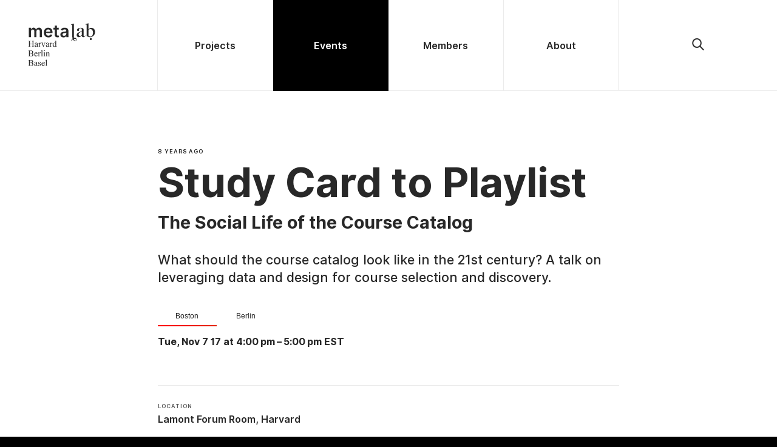

--- FILE ---
content_type: text/html;charset=UTF-8
request_url: https://mlml.io/e/study-card-to-playlist/
body_size: 13435
content:
<!DOCTYPE html><html lang="en-US"><head>
  <meta charset="utf-8">
  <meta name="viewport" content="width=device-width, initial-scale=1, shrink-to-fit=no">
  <title>Study Card to Playlist: The Social Life of the Course Catalog – metaLAB (at) Harvard, Berlin &amp; Basel</title>
  <meta name="description" content="What should the course catalog look like in the 21st century? A talk on leveraging data and design for course selection and discovery.">
  <meta name="keywords" content="idea foundry knowledge-design lab production studio arts humanities">
  <meta name="robots" content="index,follow">

<meta property="og:url" content="https://mlml.io/e/study-card-to-playlist/">
  <meta property="og:site_name" content="metaLAB (at) Harvard, Berlin &amp; Basel">
  <meta property="og:title" content="Study Card to Playlist">
  <meta property="og:description" content="What should the course catalog look like in the 21st century? A talk on leveraging data and design for course selection and discovery.">
  <meta property="og:locale" content="en_US">
  <meta property="og:type" content="article">
    <meta property="article:section" content="events">
    <meta property="article:published_time" content="2017-11-07T16:00:00-05:00">
    <meta property="article:modified_time" content="2024-07-05T17:11:49+02:00">
    <meta property="og:image" content="https://res.cloudinary.com/dfffh0gkl/image/upload/ar_1200:600,c_crop/c_limit,h_1200,w_600/v1720197775/mlml_preview_d282308b71.jpg">


  <meta itemprop="name" content="Study Card to Playlist">
  <meta itemprop="description" content="What should the course catalog look like in the 21st century? A talk on leveraging data and design for course selection and discovery.">
  <meta itemprop="datePublished" content="2017-11-07T16:00:00-05:00">
  <meta itemprop="dateModified" content="2024-07-05T17:11:49+02:00">
  <meta itemprop="wordCount" content="80">
  <meta itemprop="image" content="https://res.cloudinary.com/dfffh0gkl/image/upload/ar_1200:600,c_crop/c_limit,h_1200,w_600/v1720197775/mlml_preview_d282308b71.jpg">
  <meta itemprop="keywords" content="Harvard">

  <meta name="twitter:card" content="summary_large_image">
  <meta name="twitter:image" content="https://res.cloudinary.com/dfffh0gkl/image/upload/ar_1200:600,c_crop/c_limit,h_1200,w_600/v1720197775/mlml_preview_d282308b71.jpg">
  <meta name="twitter:title" content="Study Card to Playlist">
  <meta name="twitter:description" content="What should the course catalog look like in the 21st century? A talk on leveraging data and design for course selection and discovery.">

  
  
  <link rel="stylesheet" href="https://mlml.io/sass/main.min.eb23ee5d65745c8502f5b532cc8442bea2e602de64545d7d183bbea2768cf1b0.css" integrity="sha256-6yPuXWV0XIUC9bUyzIRCvqLmAt5kVF19GDu+onaM8bA=">
  <link rel="index" href="https://mlml.io/events">

  <link rel="apple-touch-icon" sizes="180x180" href="https://mlml.io/apple-touch-icon.png">
  <link rel="icon" type="image/png" sizes="32x32" href="https://mlml.io/favicon-32x32.png">
  <link rel="icon" type="image/png" sizes="16x16" href="https://mlml.io/favicon-16x16.png">
  <link rel="manifest" href="https://mlml.io/manifest.json">
  <link rel="mask-icon" href="https://mlml.io/safari-pinned-tab.svg" color="#ff0000">
  <meta name="msapplication-TileColor" content="#ffffff">
  <meta name="theme-color" content="#ffffff">

  <link rel="canonical" href="https://mlml.io/e/study-card-to-playlist/">
  <link rel="author" href="https://mlml.io/humans.txt">

  <script type="application/ld+json">
  {
    "@context": "https://schema.org",
    "@type": "Organization",
    "name": "metaLAB (at) Harvard, Berlin \u0026 Basel",
    "description": "We are a global knowledge-design lab engaged in critical and creative practice across the disciplinary grid.",
    "logo": "https://res.cloudinary.com/dfffh0gkl/image/upload/ar_1:1,c_crop/v1720197775/mlml_preview_d282308b71.jpg",
    "url": "https://mlml.io/",
    "sameAs": ["https://facebook.com/metalabharvard", "https://github.com/metalabharvard", "https://instagram.com/metalabharvard", "https://linkedin.com/company/metalab-at-harvard", "https://twitter.com/metalabharvard"],
    "founder": [{"@type": "Person","name": "Jeffrey Schnapp"}, {"@type": "Person","name": "Annette Jael Lehmann"}, {"@type": "Person","name": "Aylin Yildirim Tschoepe"}],
    "members": [{"@type": "Person","name": "Jeffrey Schnapp"}, {"@type": "Person","name": "Annette Jael Lehmann"}, {"@type": "Person","name": "Aylin Yildirim Tschoepe"}, {"@type": "Person","name": "Sarah Newman"}, {"@type": "Person","name": "Kim Albrecht"}, {"@type": "Person","name": "Dario Rodighiero"}, {"@type": "Person","name": "Kara Oehler"}, {"@type": "Person","name": "Jamie Allen"}, {"@type": "Person","name": "Serena Cangiano"}, {"@type": "Person","name": "Florian Conradi"}, {"@type": "Person","name": "Moira Weigel"}, {"@type": "Person","name": "Lins Derry"}, {"@type": "Person","name": "Magda Romanska"}, {"@type": "Person","name": "Junting Huang"}, {"@type": "Person","name": "Sebastian Rodriguez"}, {"@type": "Person","name": "Johan Malmstedt"}, {"@type": "Person","name": "Till Rückwart"}, {"@type": "Person","name": "Giacomo Nanni"}, {"@type": "Person","name": "David Weinberger"}, {"@type": "Person","name": "Yves Regenass"}, {"@type": "Person","name": "Eryk Salvaggio"}, {"@type": "Person","name": "Taylor Lowe"}, {"@type": "Person","name": "Hiteshree Das"}, {"@type": "Person","name": "Elisa Weyer"}, {"@type": "Person","name": "Francesca Morini"}, {"@type": "Person","name": "Ziv Epstein"}, {"@type": "Person","name": "Karina Tarasiuk"}, {"@type": "Person","name": "Zoe Romano"}, {"@type": "Person","name": "Davide Picca"}, {"@type": "Person","name": "Renan Teuman"}, {"@type": "Person","name": "Ariadna Blanch López"}, {"@type": "Person","name": "Raffaella Colombo"}, {"@type": "Person","name": "Maurizio Forte"}, {"@type": "Person","name": "Claudia Mareis"}, {"@type": "Person","name": "Eric Rodenbeck"}, {"@type": "Person","name": "Dietmar Offenhuber"}, {"@type": "Person","name": "Paolo Ciuccarelli"}, {"@type": "Person","name": "Sydney Skybetter"}, {"@type": "Person","name": "Paolo Petrocelli"}, {"@type": "Person","name": "Jonas Parnow"}, {"@type": "Person","name": "Charlotte Hannah Peters"}, {"@type": "Person","name": "Lindsey Drury"}, {"@type": "Person","name": "Ilan Manouach"}, {"@type": "Person","name": "David Atherton"}, {"@type": "Person","name": "Kasia Lech"}, {"@type": "Person","name": "Brian House"}, {"@type": "Person","name": "Nancy Baker Cahill"}, {"@type": "Person","name": "Nic Palmarini"}, {"@type": "Person","name": "Ranjodh Singh Dhaliwal"}, {"@type": "Person","name": "Sara McCrea"}, {"@type": "Person","name": "Charmaine Poh"}, {"@type": "Person","name": "Gökçen Erkılıç"}, {"@type": "Person","name": "Ilinca Tamara Todoruț"}, {"@type": "Person","name": "Matilde Ficozzi"}, {"@type": "Person","name": "Primavera De Filippi"}, {"@type": "Person","name": "Felix Beer"}, {"@type": "Person","name": "Stephen Osadetz"}, {"@type": "Person","name": "Dennis Yi Tenen"}, {"@type": "Person","name": "Alexandros Haridis"}, {"@type": "Person","name": "Mengchen Dong"}, {"@type": "Person","name": "Levin Brinkmann"}, {"@type": "Person","name": "Heather Newman"}, {"@type": "Person","name": "Ilya Vidrin"}, {"@type": "Person","name": "Jesse Damiani"}, {"@type": "Person","name": "Jonas Fritsch"}, {"@type": "Person","name": "Julia C. Ahrend"}, {"@type": "Person","name": "Lina Clara Jaruntowski"}]
  }
</script>
</head>

  <body>
    <header class="page-header" id="page-header">
      <div class="page-logo">
        <a href="https://mlml.io/" aria-label="Home"><svg xmlns="http://www.w3.org/2000/svg" viewBox="0 0 606.5 376.5" xml:space="preserve" fill="currentColor" class="logo">
  <title>metaLAB (at) Harvard, Berlin &amp; Basel</title>
  <path fill="none" d="M0 0h573.721v368.782H0z"></path>
  <path fill-rule="nonzero" d="M405.368 143.865c0-5.568-3.609-8.35-10.826-8.35-2.269 0-4.485.256-6.65.772 1.237 9.434 4.95 14.151 11.135 14.151 1.752 0 3.248-.657 4.485-1.972s1.856-2.849 1.856-4.6m4.408-2.32c0 3.402-.902 6.185-2.707 8.351-1.96 2.32-4.589 3.48-7.887 3.48-8.97 0-15.749-4.745-20.337-14.229-2.475 2.011-5.31 6.753-8.507 14.228h-4.794c1.804-8.712 5.44-15.543 10.903-20.492a49.56 49.56 0 0 1-1.855-13.532V39.163c0-11.084-.748-17.244-2.243-18.48-.825-.67-1.856-1.007-3.093-1.007-1.342 0-3.043.414-5.104 1.238l-1.314-2.707 21.11-8.66h3.48v117.538c1.96-.464 4.071-.696 6.341-.696 4.794 0 8.661 1.34 11.6 4.021 2.937 2.68 4.407 6.391 4.407 11.135M12.491 122.2h18.12V74.46c0-10.383 6.55-15.959 14.495-15.959 7.666 0 13.171 5.158 13.171 13.103v50.594h17.701V73.277c0-8.711 5.366-14.775 14.147-14.775 7.457 0 13.45 4.322 13.45 13.939v49.758h18.19V69.652c0-17.282-10.733-26.62-24.74-26.62-10.942 0-20.698 5.714-24.88 16.934-3.345-11.08-9.965-16.934-20-16.934-9.269 0-18.05 5.017-22.092 16.097l-.558-14.843H12.491v77.913Zm162.884 1.601c17.354 0 29.48-8.293 33.243-20.906l-16.656-3.415c-2.44 6.62-8.433 10.105-16.378 10.105-11.638 0-19.513-7.387-20-21.255h54.219v-5.715c0-27.318-16.586-39.304-35.612-39.304-22.3 0-36.657 16.446-36.657 40.419 0 24.392 14.356 40.071 37.841 40.071Zm-19.722-47.807c.837-10.383 7.527-18.467 18.607-18.467 10.802 0 16.865 7.317 17.912 18.467h-36.519Zm105.67-31.708H246.27V25.749h-18.12v18.537h-11.08v14.216h11.08v43.278c0 13.798 8.293 21.464 23.207 21.464 3.833 0 8.154-.488 12.126-1.673l-2.857-14.007c-1.743.418-4.948.906-6.621.906-5.505 0-7.735-2.579-7.735-8.223V58.502h15.052V44.286Zm39.949 79.515c12.126 0 19.513-5.644 22.928-12.334h.697v10.732h17.353V70.141c0-20.768-17.144-26.83-31.78-26.83-15.61 0-28.432 6.62-33.031 20.349l16.795 3.414c1.88-5.156 7.247-9.826 16.307-9.826 8.85 0 13.589 4.46 13.589 12.056v.348c0 5.367-5.714 5.576-19.234 7.04-15.053 1.602-29.688 6.063-29.688 23.624 0 15.331 11.22 23.485 26.064 23.485Zm4.67-13.45c-7.666 0-13.172-3.483-13.172-10.244 0-7.108 6.133-10.104 14.287-11.22 4.669-.628 14.774-1.882 17.213-3.833v9.2c0 8.641-7.178 16.098-18.328 16.098ZM21.149 175.485h22.456v-13.83c0-2.471-.155-4.1-.463-4.883-.238-.594-.737-1.106-1.498-1.533a6.553 6.553 0 0 0-3.243-.856h-1.71v-1.319h20.673v1.32h-1.71a6.79 6.79 0 0 0-3.245.819c-.76.38-1.277.957-1.55 1.729-.274.772-.41 2.346-.41 4.723v31.19c0 2.447.154 4.062.463 4.847.238.594.725 1.105 1.461 1.532 1.046.57 2.14.856 3.28.856h1.711v1.319H36.69v-1.32h1.711c1.972 0 3.41-.581 4.313-1.746.594-.76.891-2.59.891-5.489v-14.72H21.15v14.72c0 2.448.154 4.063.463 4.848.238.594.737 1.105 1.497 1.532a6.556 6.556 0 0 0 3.244.856H28.1v1.319H7.39v-1.32h1.711c1.996 0 3.446-.581 4.349-1.746.57-.76.855-2.59.855-5.489v-31.19c0-2.47-.154-4.098-.463-4.882-.238-.594-.725-1.106-1.462-1.533a6.75 6.75 0 0 0-3.279-.856H7.39v-1.319H28.1v1.32h-1.747a6.79 6.79 0 0 0-3.244.819 3.091 3.091 0 0 0-1.532 1.729c-.286.772-.428 2.346-.428 4.723v13.83Zm58.494 21.208c-3.35 2.59-5.454 4.088-6.309 4.492a9.64 9.64 0 0 1-4.099.891c-2.258 0-4.117-.772-5.579-2.317-1.46-1.545-2.192-3.577-2.192-6.095 0-1.592.357-2.97 1.07-4.135.974-1.616 2.667-3.137 5.08-4.563 2.411-1.425 6.421-3.16 12.03-5.204v-1.283c0-3.255-.518-5.489-1.552-6.7-1.033-1.212-2.536-1.819-4.509-1.819-1.497 0-2.685.405-3.564 1.212-.903.808-1.355 1.735-1.355 2.78l.072 2.068c0 1.093-.279 1.936-.838 2.53-.558.595-1.289.891-2.192.891-.879 0-1.598-.309-2.157-.927-.558-.617-.837-1.46-.837-2.53 0-2.043 1.045-3.92 3.137-5.632 2.091-1.71 5.025-2.567 8.804-2.567 2.9 0 5.275.488 7.13 1.463 1.401.736 2.434 1.889 3.1 3.457.427 1.022.641 3.113.641 6.273v11.086c0 3.113.06 5.02.18 5.721.117.701.313 1.17.587 1.408.273.237.588.356.944.356.38 0 .713-.084.998-.25.5-.308 1.462-1.175 2.888-2.601v1.995c-2.662 3.565-5.205 5.347-7.628 5.347-1.165 0-2.092-.403-2.78-1.212-.69-.808-1.046-2.186-1.07-4.135Zm0-2.317v-12.439c-3.588 1.425-5.905 2.435-6.95 3.03-1.878 1.045-3.22 2.138-4.029 3.279-.807 1.14-1.21 2.388-1.21 3.743 0 1.71.51 3.13 1.531 4.26 1.022 1.128 2.198 1.692 3.53 1.692 1.805 0 4.181-1.188 7.128-3.565Zm23.457-26.591v7.344c2.731-4.895 5.535-7.344 8.411-7.344 1.307 0 2.388.399 3.243 1.195.856.796 1.284 1.717 1.284 2.762 0 .927-.309 1.712-.927 2.353-.618.642-1.355.963-2.21.963-.832 0-1.765-.41-2.798-1.23-1.034-.82-1.8-1.23-2.299-1.23-.428 0-.89.238-1.39.713-1.07.974-2.175 2.578-3.315 4.812v15.648c0 1.806.225 3.172.677 4.1.31.64.855 1.175 1.64 1.603.784.428 1.912.642 3.386.642v1.283H92.084v-1.283c1.664 0 2.9-.262 3.707-.785.595-.38 1.01-.986 1.248-1.817.12-.405.178-1.557.178-3.458v-12.654c0-3.802-.077-6.065-.23-6.79-.156-.725-.44-1.254-.857-1.587-.416-.332-.933-.498-1.55-.498-.737 0-1.569.178-2.496.534l-.356-1.283 9.874-3.993h1.497Zm13.082.963h15.362v1.32h-.998c-.926 0-1.633.225-2.12.677-.488.45-.73 1.057-.73 1.817 0 .832.248 1.818.747 2.96l7.593 18.035 7.628-18.713c.546-1.332.82-2.34.82-3.03 0-.333-.096-.606-.286-.82a1.965 1.965 0 0 0-.998-.731c-.404-.131-1.224-.196-2.459-.196v-1.319h10.657v1.32c-1.235.094-2.09.344-2.566.748-.832.712-1.58 1.9-2.246 3.564l-11.584 28.016h-1.462l-11.655-27.552c-.523-1.283-1.022-2.205-1.497-2.763-.476-.558-1.082-1.027-1.818-1.407-.404-.215-1.2-.416-2.388-.607v-1.319Zm56.676 27.945c-3.35 2.59-5.454 4.088-6.309 4.492a9.64 9.64 0 0 1-4.099.891c-2.258 0-4.117-.772-5.579-2.317-1.46-1.545-2.192-3.577-2.192-6.095 0-1.592.357-2.97 1.07-4.135.974-1.616 2.667-3.137 5.08-4.563 2.411-1.425 6.421-3.16 12.03-5.204v-1.283c0-3.255-.518-5.489-1.552-6.7-1.033-1.212-2.536-1.819-4.509-1.819-1.497 0-2.685.405-3.564 1.212-.903.808-1.355 1.735-1.355 2.78l.072 2.068c0 1.093-.28 1.936-.838 2.53-.558.595-1.289.891-2.192.891-.879 0-1.598-.309-2.157-.927-.558-.617-.837-1.46-.837-2.53 0-2.043 1.045-3.92 3.136-5.632 2.092-1.71 5.026-2.567 8.805-2.567 2.9 0 5.275.488 7.13 1.463 1.401.736 2.434 1.889 3.1 3.457.427 1.022.641 3.113.641 6.273v11.086c0 3.113.06 5.02.178 5.721.12.701.315 1.17.59 1.408.272.237.587.356.943.356.38 0 .713-.084.998-.25.5-.308 1.462-1.175 2.887-2.601v1.995c-2.66 3.565-5.204 5.347-7.628 5.347-1.164 0-2.09-.403-2.78-1.212-.689-.808-1.045-2.186-1.069-4.135Zm0-2.317v-12.439c-3.588 1.425-5.905 2.435-6.95 3.03-1.878 1.045-3.22 2.138-4.029 3.279-.808 1.14-1.212 2.388-1.212 3.743 0 1.71.511 3.13 1.533 4.26 1.022 1.128 2.198 1.692 3.53 1.692 1.805 0 4.181-1.188 7.128-3.565Zm23.456-26.591v7.344c2.733-4.895 5.537-7.344 8.413-7.344 1.307 0 2.388.399 3.243 1.195.856.796 1.283 1.717 1.283 2.762 0 .927-.31 1.712-.926 2.353-.618.642-1.355.963-2.21.963-.832 0-1.765-.41-2.798-1.23-1.034-.82-1.8-1.23-2.3-1.23-.427 0-.891.238-1.39.713-1.07.974-2.174 2.578-3.315 4.812v15.648c0 1.806.226 3.172.678 4.1.309.64.855 1.175 1.639 1.603.785.428 1.913.642 3.387.642v1.283h-16.719v-1.283c1.664 0 2.9-.262 3.707-.785.594-.38 1.01-.986 1.248-1.817.12-.405.178-1.557.178-3.458v-12.654c0-3.802-.077-6.065-.232-6.79-.154-.725-.439-1.254-.855-1.587-.416-.332-.933-.498-1.55-.498-.737 0-1.569.178-2.496.534l-.356-1.283 9.874-3.993h1.497Zm37.821 29.942c-1.592 1.664-3.15 2.858-4.67 3.582-1.521.725-3.16 1.087-4.92 1.087-3.563 0-6.676-1.49-9.337-4.472-2.662-2.983-3.993-6.815-3.993-11.496s1.474-8.965 4.42-12.85c2.947-3.885 6.737-5.828 11.37-5.828 2.876 0 5.252.915 7.13 2.744v-6.023c0-3.73-.09-6.024-.268-6.88-.178-.855-.457-1.437-.837-1.746-.38-.308-.856-.463-1.426-.463-.618 0-1.438.19-2.46.57l-.463-1.247 9.73-3.992h1.605v37.747c0 3.825.089 6.16.267 7.004.179.843.464 1.432.856 1.765.392.332.849.498 1.372.498.642 0 1.497-.202 2.567-.605l.392 1.246-9.696 4.028h-1.64v-4.67Zm0-2.495v-16.824c-.143-1.616-.571-3.09-1.283-4.42-.713-1.33-1.658-2.334-2.834-3.012-1.176-.677-2.323-1.016-3.44-1.016-2.091 0-3.956.94-5.596 2.816-2.163 2.471-3.244 6.083-3.244 10.836 0 4.8 1.046 8.478 3.137 11.032 2.09 2.555 4.42 3.832 6.986 3.832 2.163 0 4.254-1.082 6.274-3.244Zm-194.273 60.38c3.351.714 5.858 1.854 7.521 3.422 2.305 2.187 3.458 4.86 3.458 8.02 0 2.4-.76 4.7-2.282 6.898-1.52 2.198-3.606 3.802-6.255 4.811-2.65 1.01-6.695 1.516-12.137 1.516H7.354v-1.319h1.818c2.02 0 3.47-.641 4.349-1.925.546-.831.82-2.602.82-5.311v-31.225c0-2.994-.345-4.883-1.034-5.667-.927-1.045-2.305-1.568-4.135-1.568H7.354v-1.32h20.888c3.897 0 7.022.286 9.375.856 3.564.856 6.285 2.37 8.162 4.545 1.877 2.174 2.816 4.675 2.816 7.503 0 2.424-.737 4.593-2.21 6.505-1.473 1.913-3.647 3.333-6.523 4.26Zm-18.678-1.924c.88.166 1.884.291 3.012.374 1.129.083 2.371.124 3.725.124 3.47 0 6.078-.373 7.824-1.122 1.747-.749 3.084-1.896 4.01-3.44a9.652 9.652 0 0 0 1.39-5.06c0-2.83-1.152-5.24-3.457-7.237-2.305-1.996-5.668-2.995-10.087-2.995-2.377 0-4.515.262-6.417.785v18.571Zm0 23.097c2.757.642 5.478.963 8.163.963 4.301 0 7.58-.969 9.838-2.906 2.257-1.935 3.386-4.33 3.386-7.181 0-1.878-.51-3.684-1.533-5.419-1.02-1.735-2.685-3.1-4.99-4.099-2.305-.997-5.156-1.497-8.554-1.497a85.92 85.92 0 0 0-3.779.071c-1.045.048-1.889.131-2.531.25v19.818Zm41.421-16.859c-.024 4.847 1.153 8.649 3.53 11.406 2.375 2.757 5.167 4.134 8.375 4.134 2.14 0 4-.588 5.58-1.763 1.58-1.177 2.904-3.191 3.973-6.042l1.105.712c-.499 3.256-1.948 6.22-4.348 8.893-2.4 2.674-5.407 4.01-9.019 4.01-3.92 0-7.277-1.526-10.069-4.58-2.792-3.053-4.188-7.158-4.188-12.315 0-5.584 1.431-9.938 4.295-13.063 2.863-3.125 6.457-4.687 10.782-4.687 3.66 0 6.666 1.205 9.018 3.617 2.353 2.412 3.53 5.638 3.53 9.678H62.604Zm0-2.068h15.113c-.118-2.091-.368-3.565-.748-4.42-.594-1.33-1.479-2.376-2.656-3.137-1.176-.76-2.406-1.14-3.689-1.14-1.972 0-3.737.767-5.293 2.299-1.556 1.533-2.465 3.665-2.727 6.398Zm36.466-11.192v7.342c2.733-4.895 5.537-7.342 8.412-7.342 1.307 0 2.39.398 3.244 1.194.856.796 1.283 1.717 1.283 2.763 0 .926-.309 1.71-.926 2.351-.618.643-1.355.963-2.21.963-.832 0-1.765-.41-2.799-1.23-1.033-.819-1.8-1.229-2.299-1.229-.427 0-.89.237-1.39.713-1.069.974-2.174 2.578-3.315 4.812v15.647c0 1.806.226 3.173.678 4.1.308.642.855 1.176 1.64 1.604.783.428 1.912.641 3.385.641v1.284H88.057v-1.284c1.664 0 2.9-.26 3.707-.784.594-.38 1.01-.986 1.248-1.818.12-.404.178-1.556.178-3.458v-12.653c0-3.802-.077-6.066-.232-6.79-.154-.724-.439-1.254-.855-1.586-.416-.333-.933-.5-1.55-.5-.737 0-1.569.178-2.496.536l-.356-1.284 9.873-3.992h1.497Zm25.987-17.074V272.9c0 2.043.148 3.398.445 4.064a3.16 3.16 0 0 0 1.373 1.514c.618.345 1.77.517 3.457.517v1.284H114.33v-1.284c1.497 0 2.52-.154 3.065-.463.547-.31.975-.82 1.284-1.532.308-.714.463-2.08.463-4.1v-29.656c0-3.683-.083-5.947-.25-6.79-.166-.844-.433-1.42-.802-1.73-.368-.308-.837-.463-1.408-.463-.617 0-1.402.19-2.352.57l-.606-1.247 9.731-3.992h1.604Zm17.362 0c.997 0 1.846.351 2.547 1.051.701.701 1.052 1.55 1.052 2.55a3.53 3.53 0 0 1-1.052 2.566c-.7.712-1.55 1.07-2.548 1.07s-1.854-.358-2.567-1.07c-.713-.713-1.069-1.569-1.069-2.566 0-1 .35-1.849 1.051-2.55.701-.7 1.563-1.051 2.585-1.051Zm2.957 17.074V272.9c0 2.043.15 3.405.446 4.081.297.678.736 1.183 1.318 1.516.583.332 1.646.498 3.191.498v1.284H134.47v-1.284c1.592 0 2.661-.154 3.208-.463.546-.31.98-.82 1.301-1.532.321-.714.481-2.08.481-4.1v-12.582c0-3.541-.107-5.834-.32-6.88-.167-.76-.428-1.29-.785-1.586-.356-.296-.844-.446-1.46-.446-.667 0-1.475.178-2.425.536l-.499-1.284 9.838-3.992h1.568Zm18.537 6.914c3.826-4.609 7.473-6.914 10.943-6.914 1.782 0 3.315.446 4.598 1.336 1.283.892 2.305 2.36 3.065 4.403.523 1.425.785 3.611.785 6.558V272.9c0 2.068.166 3.47.5 4.207a2.925 2.925 0 0 0 1.264 1.39c.582.332 1.657.498 3.226.498v1.284h-16.147v-1.284h.677c1.521 0 2.584-.232 3.19-.695.606-.463 1.028-1.146 1.266-2.049.095-.356.142-1.473.142-3.35v-13.368c0-2.97-.386-5.126-1.158-6.469-.773-1.343-2.074-2.014-3.903-2.014-2.828 0-5.644 1.545-8.448 4.634V272.9c0 2.21.131 3.576.392 4.1.333.688.79 1.193 1.372 1.514.583.321 1.765.481 3.547.481v1.284h-16.147v-1.284h.713c1.663 0 2.786-.421 3.368-1.265.583-.844.874-2.453.874-4.83v-12.119c0-3.92-.09-6.31-.268-7.164-.178-.856-.45-1.438-.82-1.747-.368-.31-.86-.464-1.479-.464-.665 0-1.46.178-2.388.536l-.535-1.284 9.838-3.992h1.533v6.915ZM39.862 334.493c3.351.712 5.858 1.853 7.521 3.421 2.305 2.186 3.458 4.86 3.458 8.02 0 2.4-.76 4.7-2.282 6.898-1.52 2.197-3.606 3.802-6.255 4.812-2.65 1.01-6.695 1.514-12.137 1.514H7.354v-1.319h1.818c2.02 0 3.47-.641 4.349-1.924.546-.832.82-2.602.82-5.311v-31.225c0-2.994-.345-4.883-1.034-5.667-.927-1.046-2.305-1.568-4.135-1.568H7.354v-1.319h20.888c3.897 0 7.022.285 9.375.855 3.564.855 6.285 2.37 8.162 4.545 1.877 2.174 2.816 4.675 2.816 7.503 0 2.423-.737 4.592-2.21 6.505-1.473 1.913-3.647 3.333-6.523 4.26Zm-18.678-1.926c.88.167 1.884.292 3.012.375 1.129.084 2.371.125 3.725.125 3.47 0 6.078-.374 7.824-1.123 1.747-.748 3.084-1.895 4.01-3.44a9.656 9.656 0 0 0 1.39-5.062c0-2.827-1.152-5.238-3.457-7.235-2.305-1.996-5.668-2.994-10.087-2.994-2.377 0-4.515.261-6.417.784v18.57Zm0 23.099a35.96 35.96 0 0 0 8.163.961c4.301 0 7.58-.967 9.838-2.904 2.257-1.937 3.386-4.331 3.386-7.182 0-1.878-.51-3.684-1.533-5.418-1.02-1.735-2.685-3.102-4.99-4.1-2.305-.998-5.156-1.496-8.554-1.496-1.474 0-2.733.023-3.779.07-1.045.048-1.889.131-2.531.25v19.819Zm54.431-1.212c-3.35 2.59-5.453 4.087-6.309 4.491a9.651 9.651 0 0 1-4.099.89c-2.257 0-4.117-.771-5.578-2.316-1.462-1.544-2.192-3.576-2.192-6.095 0-1.592.356-2.971 1.07-4.135.973-1.616 2.666-3.137 5.078-4.563 2.412-1.425 6.422-3.16 12.03-5.204v-1.283c0-3.256-.516-5.489-1.55-6.701-1.034-1.212-2.537-1.818-4.509-1.818-1.497 0-2.685.404-3.565 1.212-.903.808-1.354 1.735-1.354 2.78l.071 2.067c0 1.094-.279 1.937-.837 2.531-.559.594-1.29.892-2.193.892-.879 0-1.598-.31-2.156-.927-.558-.618-.838-1.462-.838-2.53 0-2.045 1.046-3.922 3.137-5.633 2.091-1.71 5.026-2.566 8.804-2.566 2.9 0 5.276.487 7.13 1.461 1.401.737 2.435 1.89 3.1 3.458.428 1.021.642 3.112.642 6.273v11.086c0 3.112.06 5.02.178 5.72.12.702.315 1.171.588 1.408.273.238.588.357.945.357.38 0 .713-.083.998-.25.5-.309 1.461-1.176 2.887-2.602v1.997c-2.66 3.563-5.204 5.346-7.628 5.346-1.164 0-2.09-.404-2.78-1.212-.689-.807-1.046-2.186-1.07-4.134Zm0-2.317v-12.44c-3.588 1.426-5.905 2.436-6.95 3.029-1.878 1.046-3.22 2.14-4.028 3.28-.808 1.14-1.212 2.388-1.212 3.742 0 1.712.511 3.131 1.533 4.26 1.022 1.128 2.198 1.693 3.53 1.693 1.805 0 4.181-1.189 7.127-3.564Zm35.005-26.591v11.12h-1.176c-.903-3.492-2.062-5.869-3.475-7.128-1.414-1.26-3.214-1.89-5.4-1.89-1.664 0-3.007.44-4.028 1.32-1.022.879-1.533 1.853-1.533 2.923 0 1.33.38 2.471 1.14 3.421.737.974 2.234 2.008 4.492 3.102l5.204 2.53c4.824 2.352 7.236 5.454 7.236 9.304 0 2.97-1.123 5.364-3.369 7.182-2.245 1.818-4.758 2.727-7.539 2.727-1.996 0-4.277-.357-6.843-1.07-.785-.238-1.426-.356-1.925-.356-.547 0-.974.309-1.283.927h-1.177v-11.656h1.177c.665 3.327 1.936 5.834 3.814 7.52 1.877 1.688 3.98 2.531 6.31 2.531 1.638 0 2.975-.48 4.01-1.443 1.032-.963 1.55-2.121 1.55-3.475 0-1.64-.577-3.018-1.73-4.135-1.152-1.116-3.45-2.531-6.897-4.241-3.445-1.712-5.703-3.256-6.772-4.635-1.07-1.354-1.604-3.065-1.604-5.133 0-2.684.921-4.93 2.762-6.736 1.842-1.806 4.224-2.709 7.147-2.709 1.283 0 2.84.273 4.67.82 1.211.356 2.02.534 2.423.534.38 0 .677-.083.891-.25.214-.166.464-.534.75-1.104h1.175Zm12.798 13.26c-.024 4.848 1.153 8.65 3.53 11.406 2.375 2.756 5.168 4.135 8.376 4.135 2.138 0 3.998-.588 5.578-1.765 1.58-1.176 2.905-3.19 3.974-6.041l1.105.712c-.499 3.256-1.948 6.22-4.348 8.894-2.4 2.673-5.406 4.01-9.018 4.01-3.92 0-7.278-1.527-10.07-4.58-2.792-3.054-4.188-7.16-4.188-12.316 0-5.585 1.431-9.939 4.295-13.064 2.863-3.124 6.458-4.687 10.782-4.687 3.66 0 6.666 1.206 9.018 3.618 2.353 2.412 3.53 5.638 3.53 9.678h-22.564Zm0-2.068h15.114c-.119-2.09-.369-3.564-.749-4.42-.594-1.33-1.479-2.376-2.656-3.136-1.176-.761-2.406-1.141-3.689-1.141-1.972 0-3.736.766-5.293 2.3-1.556 1.531-2.465 3.665-2.727 6.397Zm38.142-28.266v43.308c0 2.044.148 3.399.445 4.064a3.16 3.16 0 0 0 1.373 1.514c.617.345 1.77.517 3.457.517v1.283h-16.004v-1.283c1.497 0 2.52-.154 3.065-.463.547-.309.974-.82 1.283-1.533.31-.713.464-2.079.464-4.1v-29.656c0-3.683-.083-5.946-.25-6.79-.166-.842-.434-1.419-.802-1.728-.368-.309-.837-.463-1.408-.463-.618 0-1.402.19-2.352.57l-.606-1.248 9.731-3.992h1.604Zm292.17-204.01V75.323c-17.104 8.235-26.764 11.561-26.764 24.388 0 6.493 4.91 11.877 12.194 11.877 3.801 0 9.343-3.325 14.57-7.126m-42.759 0c0-18.688 16.312-21.855 42.758-33.098V58.695c0-6.177-3.959-10.927-12.352-10.927-4.592 0-11.086 3.008-11.086 9.185 0 2.533.476 3.484.476 5.86 0 3.958-2.059 8.234-8.236 8.234-5.7 0-8.393-3.484-8.393-8.235 0-10.927 13.462-18.37 29.773-18.37 10.611 0 25.022 1.901 25.022 17.103v45.451c0 5.385 2.85 6.493 6.017 6.493 2.217 0 4.91-2.059 6.968-5.702l1.742.951c-3.326 7.285-9.185 12.985-17.103 12.985-9.502 0-12.828-5.226-12.828-12.985-8.076 6.651-14.728 12.985-24.863 12.985-9.344 0-17.895-4.592-17.895-17.26m135.825-19.77c0-18.214-9.344-29.774-21.381-29.774-6.97 0-11.564 3.798-16.471 8.393v44.821c4.59 5.545 11.245 8.87 17.42 8.87 10.61 0 20.432-12.037 20.432-32.31m-52.9 27.242V26.25c0-10.452-3.644-11.56-11.562-8.867v-1.9l26.61-9.029V58.56c6.65-7.285 12.827-13.777 23.914-13.777 18.69 0 31.044 13.304 31.044 34.843 0 22.808-17.741 42.131-40.704 42.131-11.406 0-20.75-3.644-29.302-9.82m34.72 16.879c2.423 0 4.458.838 6.109 2.513 1.65 1.675 2.474 3.7 2.474 6.07 0 2.371-.838 4.395-2.513 6.071-1.675 1.674-3.7 2.513-6.07 2.513-2.371 0-4.396-.839-6.07-2.513-1.676-1.676-2.513-3.7-2.513-6.07 0-2.425.837-4.46 2.513-6.109 1.674-1.65 3.699-2.475 6.07-2.475"></path>
</svg>
</a>
      </div>
      <div class="page-menu" id="page-menu">
        <nav class="page-menu-list" id="page-menu-list">
          <ul class="page-menu-items">
            <li class="header until-medium"><a href="https://mlml.io/" aria-label="Home"><div><svg xmlns="http://www.w3.org/2000/svg" viewBox="0 0 606.5 376.5" xml:space="preserve" fill="currentColor" class="logo">
  <title>metaLAB (at) Harvard, Berlin &amp; Basel</title>
  <path fill="none" d="M0 0h573.721v368.782H0z"></path>
  <path fill-rule="nonzero" d="M405.368 143.865c0-5.568-3.609-8.35-10.826-8.35-2.269 0-4.485.256-6.65.772 1.237 9.434 4.95 14.151 11.135 14.151 1.752 0 3.248-.657 4.485-1.972s1.856-2.849 1.856-4.6m4.408-2.32c0 3.402-.902 6.185-2.707 8.351-1.96 2.32-4.589 3.48-7.887 3.48-8.97 0-15.749-4.745-20.337-14.229-2.475 2.011-5.31 6.753-8.507 14.228h-4.794c1.804-8.712 5.44-15.543 10.903-20.492a49.56 49.56 0 0 1-1.855-13.532V39.163c0-11.084-.748-17.244-2.243-18.48-.825-.67-1.856-1.007-3.093-1.007-1.342 0-3.043.414-5.104 1.238l-1.314-2.707 21.11-8.66h3.48v117.538c1.96-.464 4.071-.696 6.341-.696 4.794 0 8.661 1.34 11.6 4.021 2.937 2.68 4.407 6.391 4.407 11.135M12.491 122.2h18.12V74.46c0-10.383 6.55-15.959 14.495-15.959 7.666 0 13.171 5.158 13.171 13.103v50.594h17.701V73.277c0-8.711 5.366-14.775 14.147-14.775 7.457 0 13.45 4.322 13.45 13.939v49.758h18.19V69.652c0-17.282-10.733-26.62-24.74-26.62-10.942 0-20.698 5.714-24.88 16.934-3.345-11.08-9.965-16.934-20-16.934-9.269 0-18.05 5.017-22.092 16.097l-.558-14.843H12.491v77.913Zm162.884 1.601c17.354 0 29.48-8.293 33.243-20.906l-16.656-3.415c-2.44 6.62-8.433 10.105-16.378 10.105-11.638 0-19.513-7.387-20-21.255h54.219v-5.715c0-27.318-16.586-39.304-35.612-39.304-22.3 0-36.657 16.446-36.657 40.419 0 24.392 14.356 40.071 37.841 40.071Zm-19.722-47.807c.837-10.383 7.527-18.467 18.607-18.467 10.802 0 16.865 7.317 17.912 18.467h-36.519Zm105.67-31.708H246.27V25.749h-18.12v18.537h-11.08v14.216h11.08v43.278c0 13.798 8.293 21.464 23.207 21.464 3.833 0 8.154-.488 12.126-1.673l-2.857-14.007c-1.743.418-4.948.906-6.621.906-5.505 0-7.735-2.579-7.735-8.223V58.502h15.052V44.286Zm39.949 79.515c12.126 0 19.513-5.644 22.928-12.334h.697v10.732h17.353V70.141c0-20.768-17.144-26.83-31.78-26.83-15.61 0-28.432 6.62-33.031 20.349l16.795 3.414c1.88-5.156 7.247-9.826 16.307-9.826 8.85 0 13.589 4.46 13.589 12.056v.348c0 5.367-5.714 5.576-19.234 7.04-15.053 1.602-29.688 6.063-29.688 23.624 0 15.331 11.22 23.485 26.064 23.485Zm4.67-13.45c-7.666 0-13.172-3.483-13.172-10.244 0-7.108 6.133-10.104 14.287-11.22 4.669-.628 14.774-1.882 17.213-3.833v9.2c0 8.641-7.178 16.098-18.328 16.098ZM21.149 175.485h22.456v-13.83c0-2.471-.155-4.1-.463-4.883-.238-.594-.737-1.106-1.498-1.533a6.553 6.553 0 0 0-3.243-.856h-1.71v-1.319h20.673v1.32h-1.71a6.79 6.79 0 0 0-3.245.819c-.76.38-1.277.957-1.55 1.729-.274.772-.41 2.346-.41 4.723v31.19c0 2.447.154 4.062.463 4.847.238.594.725 1.105 1.461 1.532 1.046.57 2.14.856 3.28.856h1.711v1.319H36.69v-1.32h1.711c1.972 0 3.41-.581 4.313-1.746.594-.76.891-2.59.891-5.489v-14.72H21.15v14.72c0 2.448.154 4.063.463 4.848.238.594.737 1.105 1.497 1.532a6.556 6.556 0 0 0 3.244.856H28.1v1.319H7.39v-1.32h1.711c1.996 0 3.446-.581 4.349-1.746.57-.76.855-2.59.855-5.489v-31.19c0-2.47-.154-4.098-.463-4.882-.238-.594-.725-1.106-1.462-1.533a6.75 6.75 0 0 0-3.279-.856H7.39v-1.319H28.1v1.32h-1.747a6.79 6.79 0 0 0-3.244.819 3.091 3.091 0 0 0-1.532 1.729c-.286.772-.428 2.346-.428 4.723v13.83Zm58.494 21.208c-3.35 2.59-5.454 4.088-6.309 4.492a9.64 9.64 0 0 1-4.099.891c-2.258 0-4.117-.772-5.579-2.317-1.46-1.545-2.192-3.577-2.192-6.095 0-1.592.357-2.97 1.07-4.135.974-1.616 2.667-3.137 5.08-4.563 2.411-1.425 6.421-3.16 12.03-5.204v-1.283c0-3.255-.518-5.489-1.552-6.7-1.033-1.212-2.536-1.819-4.509-1.819-1.497 0-2.685.405-3.564 1.212-.903.808-1.355 1.735-1.355 2.78l.072 2.068c0 1.093-.279 1.936-.838 2.53-.558.595-1.289.891-2.192.891-.879 0-1.598-.309-2.157-.927-.558-.617-.837-1.46-.837-2.53 0-2.043 1.045-3.92 3.137-5.632 2.091-1.71 5.025-2.567 8.804-2.567 2.9 0 5.275.488 7.13 1.463 1.401.736 2.434 1.889 3.1 3.457.427 1.022.641 3.113.641 6.273v11.086c0 3.113.06 5.02.18 5.721.117.701.313 1.17.587 1.408.273.237.588.356.944.356.38 0 .713-.084.998-.25.5-.308 1.462-1.175 2.888-2.601v1.995c-2.662 3.565-5.205 5.347-7.628 5.347-1.165 0-2.092-.403-2.78-1.212-.69-.808-1.046-2.186-1.07-4.135Zm0-2.317v-12.439c-3.588 1.425-5.905 2.435-6.95 3.03-1.878 1.045-3.22 2.138-4.029 3.279-.807 1.14-1.21 2.388-1.21 3.743 0 1.71.51 3.13 1.531 4.26 1.022 1.128 2.198 1.692 3.53 1.692 1.805 0 4.181-1.188 7.128-3.565Zm23.457-26.591v7.344c2.731-4.895 5.535-7.344 8.411-7.344 1.307 0 2.388.399 3.243 1.195.856.796 1.284 1.717 1.284 2.762 0 .927-.309 1.712-.927 2.353-.618.642-1.355.963-2.21.963-.832 0-1.765-.41-2.798-1.23-1.034-.82-1.8-1.23-2.299-1.23-.428 0-.89.238-1.39.713-1.07.974-2.175 2.578-3.315 4.812v15.648c0 1.806.225 3.172.677 4.1.31.64.855 1.175 1.64 1.603.784.428 1.912.642 3.386.642v1.283H92.084v-1.283c1.664 0 2.9-.262 3.707-.785.595-.38 1.01-.986 1.248-1.817.12-.405.178-1.557.178-3.458v-12.654c0-3.802-.077-6.065-.23-6.79-.156-.725-.44-1.254-.857-1.587-.416-.332-.933-.498-1.55-.498-.737 0-1.569.178-2.496.534l-.356-1.283 9.874-3.993h1.497Zm13.082.963h15.362v1.32h-.998c-.926 0-1.633.225-2.12.677-.488.45-.73 1.057-.73 1.817 0 .832.248 1.818.747 2.96l7.593 18.035 7.628-18.713c.546-1.332.82-2.34.82-3.03 0-.333-.096-.606-.286-.82a1.965 1.965 0 0 0-.998-.731c-.404-.131-1.224-.196-2.459-.196v-1.319h10.657v1.32c-1.235.094-2.09.344-2.566.748-.832.712-1.58 1.9-2.246 3.564l-11.584 28.016h-1.462l-11.655-27.552c-.523-1.283-1.022-2.205-1.497-2.763-.476-.558-1.082-1.027-1.818-1.407-.404-.215-1.2-.416-2.388-.607v-1.319Zm56.676 27.945c-3.35 2.59-5.454 4.088-6.309 4.492a9.64 9.64 0 0 1-4.099.891c-2.258 0-4.117-.772-5.579-2.317-1.46-1.545-2.192-3.577-2.192-6.095 0-1.592.357-2.97 1.07-4.135.974-1.616 2.667-3.137 5.08-4.563 2.411-1.425 6.421-3.16 12.03-5.204v-1.283c0-3.255-.518-5.489-1.552-6.7-1.033-1.212-2.536-1.819-4.509-1.819-1.497 0-2.685.405-3.564 1.212-.903.808-1.355 1.735-1.355 2.78l.072 2.068c0 1.093-.28 1.936-.838 2.53-.558.595-1.289.891-2.192.891-.879 0-1.598-.309-2.157-.927-.558-.617-.837-1.46-.837-2.53 0-2.043 1.045-3.92 3.136-5.632 2.092-1.71 5.026-2.567 8.805-2.567 2.9 0 5.275.488 7.13 1.463 1.401.736 2.434 1.889 3.1 3.457.427 1.022.641 3.113.641 6.273v11.086c0 3.113.06 5.02.178 5.721.12.701.315 1.17.59 1.408.272.237.587.356.943.356.38 0 .713-.084.998-.25.5-.308 1.462-1.175 2.887-2.601v1.995c-2.66 3.565-5.204 5.347-7.628 5.347-1.164 0-2.09-.403-2.78-1.212-.689-.808-1.045-2.186-1.069-4.135Zm0-2.317v-12.439c-3.588 1.425-5.905 2.435-6.95 3.03-1.878 1.045-3.22 2.138-4.029 3.279-.808 1.14-1.212 2.388-1.212 3.743 0 1.71.511 3.13 1.533 4.26 1.022 1.128 2.198 1.692 3.53 1.692 1.805 0 4.181-1.188 7.128-3.565Zm23.456-26.591v7.344c2.733-4.895 5.537-7.344 8.413-7.344 1.307 0 2.388.399 3.243 1.195.856.796 1.283 1.717 1.283 2.762 0 .927-.31 1.712-.926 2.353-.618.642-1.355.963-2.21.963-.832 0-1.765-.41-2.798-1.23-1.034-.82-1.8-1.23-2.3-1.23-.427 0-.891.238-1.39.713-1.07.974-2.174 2.578-3.315 4.812v15.648c0 1.806.226 3.172.678 4.1.309.64.855 1.175 1.639 1.603.785.428 1.913.642 3.387.642v1.283h-16.719v-1.283c1.664 0 2.9-.262 3.707-.785.594-.38 1.01-.986 1.248-1.817.12-.405.178-1.557.178-3.458v-12.654c0-3.802-.077-6.065-.232-6.79-.154-.725-.439-1.254-.855-1.587-.416-.332-.933-.498-1.55-.498-.737 0-1.569.178-2.496.534l-.356-1.283 9.874-3.993h1.497Zm37.821 29.942c-1.592 1.664-3.15 2.858-4.67 3.582-1.521.725-3.16 1.087-4.92 1.087-3.563 0-6.676-1.49-9.337-4.472-2.662-2.983-3.993-6.815-3.993-11.496s1.474-8.965 4.42-12.85c2.947-3.885 6.737-5.828 11.37-5.828 2.876 0 5.252.915 7.13 2.744v-6.023c0-3.73-.09-6.024-.268-6.88-.178-.855-.457-1.437-.837-1.746-.38-.308-.856-.463-1.426-.463-.618 0-1.438.19-2.46.57l-.463-1.247 9.73-3.992h1.605v37.747c0 3.825.089 6.16.267 7.004.179.843.464 1.432.856 1.765.392.332.849.498 1.372.498.642 0 1.497-.202 2.567-.605l.392 1.246-9.696 4.028h-1.64v-4.67Zm0-2.495v-16.824c-.143-1.616-.571-3.09-1.283-4.42-.713-1.33-1.658-2.334-2.834-3.012-1.176-.677-2.323-1.016-3.44-1.016-2.091 0-3.956.94-5.596 2.816-2.163 2.471-3.244 6.083-3.244 10.836 0 4.8 1.046 8.478 3.137 11.032 2.09 2.555 4.42 3.832 6.986 3.832 2.163 0 4.254-1.082 6.274-3.244Zm-194.273 60.38c3.351.714 5.858 1.854 7.521 3.422 2.305 2.187 3.458 4.86 3.458 8.02 0 2.4-.76 4.7-2.282 6.898-1.52 2.198-3.606 3.802-6.255 4.811-2.65 1.01-6.695 1.516-12.137 1.516H7.354v-1.319h1.818c2.02 0 3.47-.641 4.349-1.925.546-.831.82-2.602.82-5.311v-31.225c0-2.994-.345-4.883-1.034-5.667-.927-1.045-2.305-1.568-4.135-1.568H7.354v-1.32h20.888c3.897 0 7.022.286 9.375.856 3.564.856 6.285 2.37 8.162 4.545 1.877 2.174 2.816 4.675 2.816 7.503 0 2.424-.737 4.593-2.21 6.505-1.473 1.913-3.647 3.333-6.523 4.26Zm-18.678-1.924c.88.166 1.884.291 3.012.374 1.129.083 2.371.124 3.725.124 3.47 0 6.078-.373 7.824-1.122 1.747-.749 3.084-1.896 4.01-3.44a9.652 9.652 0 0 0 1.39-5.06c0-2.83-1.152-5.24-3.457-7.237-2.305-1.996-5.668-2.995-10.087-2.995-2.377 0-4.515.262-6.417.785v18.571Zm0 23.097c2.757.642 5.478.963 8.163.963 4.301 0 7.58-.969 9.838-2.906 2.257-1.935 3.386-4.33 3.386-7.181 0-1.878-.51-3.684-1.533-5.419-1.02-1.735-2.685-3.1-4.99-4.099-2.305-.997-5.156-1.497-8.554-1.497a85.92 85.92 0 0 0-3.779.071c-1.045.048-1.889.131-2.531.25v19.818Zm41.421-16.859c-.024 4.847 1.153 8.649 3.53 11.406 2.375 2.757 5.167 4.134 8.375 4.134 2.14 0 4-.588 5.58-1.763 1.58-1.177 2.904-3.191 3.973-6.042l1.105.712c-.499 3.256-1.948 6.22-4.348 8.893-2.4 2.674-5.407 4.01-9.019 4.01-3.92 0-7.277-1.526-10.069-4.58-2.792-3.053-4.188-7.158-4.188-12.315 0-5.584 1.431-9.938 4.295-13.063 2.863-3.125 6.457-4.687 10.782-4.687 3.66 0 6.666 1.205 9.018 3.617 2.353 2.412 3.53 5.638 3.53 9.678H62.604Zm0-2.068h15.113c-.118-2.091-.368-3.565-.748-4.42-.594-1.33-1.479-2.376-2.656-3.137-1.176-.76-2.406-1.14-3.689-1.14-1.972 0-3.737.767-5.293 2.299-1.556 1.533-2.465 3.665-2.727 6.398Zm36.466-11.192v7.342c2.733-4.895 5.537-7.342 8.412-7.342 1.307 0 2.39.398 3.244 1.194.856.796 1.283 1.717 1.283 2.763 0 .926-.309 1.71-.926 2.351-.618.643-1.355.963-2.21.963-.832 0-1.765-.41-2.799-1.23-1.033-.819-1.8-1.229-2.299-1.229-.427 0-.89.237-1.39.713-1.069.974-2.174 2.578-3.315 4.812v15.647c0 1.806.226 3.173.678 4.1.308.642.855 1.176 1.64 1.604.783.428 1.912.641 3.385.641v1.284H88.057v-1.284c1.664 0 2.9-.26 3.707-.784.594-.38 1.01-.986 1.248-1.818.12-.404.178-1.556.178-3.458v-12.653c0-3.802-.077-6.066-.232-6.79-.154-.724-.439-1.254-.855-1.586-.416-.333-.933-.5-1.55-.5-.737 0-1.569.178-2.496.536l-.356-1.284 9.873-3.992h1.497Zm25.987-17.074V272.9c0 2.043.148 3.398.445 4.064a3.16 3.16 0 0 0 1.373 1.514c.618.345 1.77.517 3.457.517v1.284H114.33v-1.284c1.497 0 2.52-.154 3.065-.463.547-.31.975-.82 1.284-1.532.308-.714.463-2.08.463-4.1v-29.656c0-3.683-.083-5.947-.25-6.79-.166-.844-.433-1.42-.802-1.73-.368-.308-.837-.463-1.408-.463-.617 0-1.402.19-2.352.57l-.606-1.247 9.731-3.992h1.604Zm17.362 0c.997 0 1.846.351 2.547 1.051.701.701 1.052 1.55 1.052 2.55a3.53 3.53 0 0 1-1.052 2.566c-.7.712-1.55 1.07-2.548 1.07s-1.854-.358-2.567-1.07c-.713-.713-1.069-1.569-1.069-2.566 0-1 .35-1.849 1.051-2.55.701-.7 1.563-1.051 2.585-1.051Zm2.957 17.074V272.9c0 2.043.15 3.405.446 4.081.297.678.736 1.183 1.318 1.516.583.332 1.646.498 3.191.498v1.284H134.47v-1.284c1.592 0 2.661-.154 3.208-.463.546-.31.98-.82 1.301-1.532.321-.714.481-2.08.481-4.1v-12.582c0-3.541-.107-5.834-.32-6.88-.167-.76-.428-1.29-.785-1.586-.356-.296-.844-.446-1.46-.446-.667 0-1.475.178-2.425.536l-.499-1.284 9.838-3.992h1.568Zm18.537 6.914c3.826-4.609 7.473-6.914 10.943-6.914 1.782 0 3.315.446 4.598 1.336 1.283.892 2.305 2.36 3.065 4.403.523 1.425.785 3.611.785 6.558V272.9c0 2.068.166 3.47.5 4.207a2.925 2.925 0 0 0 1.264 1.39c.582.332 1.657.498 3.226.498v1.284h-16.147v-1.284h.677c1.521 0 2.584-.232 3.19-.695.606-.463 1.028-1.146 1.266-2.049.095-.356.142-1.473.142-3.35v-13.368c0-2.97-.386-5.126-1.158-6.469-.773-1.343-2.074-2.014-3.903-2.014-2.828 0-5.644 1.545-8.448 4.634V272.9c0 2.21.131 3.576.392 4.1.333.688.79 1.193 1.372 1.514.583.321 1.765.481 3.547.481v1.284h-16.147v-1.284h.713c1.663 0 2.786-.421 3.368-1.265.583-.844.874-2.453.874-4.83v-12.119c0-3.92-.09-6.31-.268-7.164-.178-.856-.45-1.438-.82-1.747-.368-.31-.86-.464-1.479-.464-.665 0-1.46.178-2.388.536l-.535-1.284 9.838-3.992h1.533v6.915ZM39.862 334.493c3.351.712 5.858 1.853 7.521 3.421 2.305 2.186 3.458 4.86 3.458 8.02 0 2.4-.76 4.7-2.282 6.898-1.52 2.197-3.606 3.802-6.255 4.812-2.65 1.01-6.695 1.514-12.137 1.514H7.354v-1.319h1.818c2.02 0 3.47-.641 4.349-1.924.546-.832.82-2.602.82-5.311v-31.225c0-2.994-.345-4.883-1.034-5.667-.927-1.046-2.305-1.568-4.135-1.568H7.354v-1.319h20.888c3.897 0 7.022.285 9.375.855 3.564.855 6.285 2.37 8.162 4.545 1.877 2.174 2.816 4.675 2.816 7.503 0 2.423-.737 4.592-2.21 6.505-1.473 1.913-3.647 3.333-6.523 4.26Zm-18.678-1.926c.88.167 1.884.292 3.012.375 1.129.084 2.371.125 3.725.125 3.47 0 6.078-.374 7.824-1.123 1.747-.748 3.084-1.895 4.01-3.44a9.656 9.656 0 0 0 1.39-5.062c0-2.827-1.152-5.238-3.457-7.235-2.305-1.996-5.668-2.994-10.087-2.994-2.377 0-4.515.261-6.417.784v18.57Zm0 23.099a35.96 35.96 0 0 0 8.163.961c4.301 0 7.58-.967 9.838-2.904 2.257-1.937 3.386-4.331 3.386-7.182 0-1.878-.51-3.684-1.533-5.418-1.02-1.735-2.685-3.102-4.99-4.1-2.305-.998-5.156-1.496-8.554-1.496-1.474 0-2.733.023-3.779.07-1.045.048-1.889.131-2.531.25v19.819Zm54.431-1.212c-3.35 2.59-5.453 4.087-6.309 4.491a9.651 9.651 0 0 1-4.099.89c-2.257 0-4.117-.771-5.578-2.316-1.462-1.544-2.192-3.576-2.192-6.095 0-1.592.356-2.971 1.07-4.135.973-1.616 2.666-3.137 5.078-4.563 2.412-1.425 6.422-3.16 12.03-5.204v-1.283c0-3.256-.516-5.489-1.55-6.701-1.034-1.212-2.537-1.818-4.509-1.818-1.497 0-2.685.404-3.565 1.212-.903.808-1.354 1.735-1.354 2.78l.071 2.067c0 1.094-.279 1.937-.837 2.531-.559.594-1.29.892-2.193.892-.879 0-1.598-.31-2.156-.927-.558-.618-.838-1.462-.838-2.53 0-2.045 1.046-3.922 3.137-5.633 2.091-1.71 5.026-2.566 8.804-2.566 2.9 0 5.276.487 7.13 1.461 1.401.737 2.435 1.89 3.1 3.458.428 1.021.642 3.112.642 6.273v11.086c0 3.112.06 5.02.178 5.72.12.702.315 1.171.588 1.408.273.238.588.357.945.357.38 0 .713-.083.998-.25.5-.309 1.461-1.176 2.887-2.602v1.997c-2.66 3.563-5.204 5.346-7.628 5.346-1.164 0-2.09-.404-2.78-1.212-.689-.807-1.046-2.186-1.07-4.134Zm0-2.317v-12.44c-3.588 1.426-5.905 2.436-6.95 3.029-1.878 1.046-3.22 2.14-4.028 3.28-.808 1.14-1.212 2.388-1.212 3.742 0 1.712.511 3.131 1.533 4.26 1.022 1.128 2.198 1.693 3.53 1.693 1.805 0 4.181-1.189 7.127-3.564Zm35.005-26.591v11.12h-1.176c-.903-3.492-2.062-5.869-3.475-7.128-1.414-1.26-3.214-1.89-5.4-1.89-1.664 0-3.007.44-4.028 1.32-1.022.879-1.533 1.853-1.533 2.923 0 1.33.38 2.471 1.14 3.421.737.974 2.234 2.008 4.492 3.102l5.204 2.53c4.824 2.352 7.236 5.454 7.236 9.304 0 2.97-1.123 5.364-3.369 7.182-2.245 1.818-4.758 2.727-7.539 2.727-1.996 0-4.277-.357-6.843-1.07-.785-.238-1.426-.356-1.925-.356-.547 0-.974.309-1.283.927h-1.177v-11.656h1.177c.665 3.327 1.936 5.834 3.814 7.52 1.877 1.688 3.98 2.531 6.31 2.531 1.638 0 2.975-.48 4.01-1.443 1.032-.963 1.55-2.121 1.55-3.475 0-1.64-.577-3.018-1.73-4.135-1.152-1.116-3.45-2.531-6.897-4.241-3.445-1.712-5.703-3.256-6.772-4.635-1.07-1.354-1.604-3.065-1.604-5.133 0-2.684.921-4.93 2.762-6.736 1.842-1.806 4.224-2.709 7.147-2.709 1.283 0 2.84.273 4.67.82 1.211.356 2.02.534 2.423.534.38 0 .677-.083.891-.25.214-.166.464-.534.75-1.104h1.175Zm12.798 13.26c-.024 4.848 1.153 8.65 3.53 11.406 2.375 2.756 5.168 4.135 8.376 4.135 2.138 0 3.998-.588 5.578-1.765 1.58-1.176 2.905-3.19 3.974-6.041l1.105.712c-.499 3.256-1.948 6.22-4.348 8.894-2.4 2.673-5.406 4.01-9.018 4.01-3.92 0-7.278-1.527-10.07-4.58-2.792-3.054-4.188-7.16-4.188-12.316 0-5.585 1.431-9.939 4.295-13.064 2.863-3.124 6.458-4.687 10.782-4.687 3.66 0 6.666 1.206 9.018 3.618 2.353 2.412 3.53 5.638 3.53 9.678h-22.564Zm0-2.068h15.114c-.119-2.09-.369-3.564-.749-4.42-.594-1.33-1.479-2.376-2.656-3.136-1.176-.761-2.406-1.141-3.689-1.141-1.972 0-3.736.766-5.293 2.3-1.556 1.531-2.465 3.665-2.727 6.397Zm38.142-28.266v43.308c0 2.044.148 3.399.445 4.064a3.16 3.16 0 0 0 1.373 1.514c.617.345 1.77.517 3.457.517v1.283h-16.004v-1.283c1.497 0 2.52-.154 3.065-.463.547-.309.974-.82 1.283-1.533.31-.713.464-2.079.464-4.1v-29.656c0-3.683-.083-5.946-.25-6.79-.166-.842-.434-1.419-.802-1.728-.368-.309-.837-.463-1.408-.463-.618 0-1.402.19-2.352.57l-.606-1.248 9.731-3.992h1.604Zm292.17-204.01V75.323c-17.104 8.235-26.764 11.561-26.764 24.388 0 6.493 4.91 11.877 12.194 11.877 3.801 0 9.343-3.325 14.57-7.126m-42.759 0c0-18.688 16.312-21.855 42.758-33.098V58.695c0-6.177-3.959-10.927-12.352-10.927-4.592 0-11.086 3.008-11.086 9.185 0 2.533.476 3.484.476 5.86 0 3.958-2.059 8.234-8.236 8.234-5.7 0-8.393-3.484-8.393-8.235 0-10.927 13.462-18.37 29.773-18.37 10.611 0 25.022 1.901 25.022 17.103v45.451c0 5.385 2.85 6.493 6.017 6.493 2.217 0 4.91-2.059 6.968-5.702l1.742.951c-3.326 7.285-9.185 12.985-17.103 12.985-9.502 0-12.828-5.226-12.828-12.985-8.076 6.651-14.728 12.985-24.863 12.985-9.344 0-17.895-4.592-17.895-17.26m135.825-19.77c0-18.214-9.344-29.774-21.381-29.774-6.97 0-11.564 3.798-16.471 8.393v44.821c4.59 5.545 11.245 8.87 17.42 8.87 10.61 0 20.432-12.037 20.432-32.31m-52.9 27.242V26.25c0-10.452-3.644-11.56-11.562-8.867v-1.9l26.61-9.029V58.56c6.65-7.285 12.827-13.777 23.914-13.777 18.69 0 31.044 13.304 31.044 34.843 0 22.808-17.741 42.131-40.704 42.131-11.406 0-20.75-3.644-29.302-9.82m34.72 16.879c2.423 0 4.458.838 6.109 2.513 1.65 1.675 2.474 3.7 2.474 6.07 0 2.371-.838 4.395-2.513 6.071-1.675 1.674-3.7 2.513-6.07 2.513-2.371 0-4.396-.839-6.07-2.513-1.676-1.676-2.513-3.7-2.513-6.07 0-2.425.837-4.46 2.513-6.109 1.674-1.65 3.699-2.475 6.07-2.475"></path>
</svg>
</div></a></li>
            <li class="text-animate"><a href="https://mlml.io/projects"><span>Projects</span></a></li>
            <li class="text-animate"><a href="https://mlml.io/events" class="isActive"><span>Events</span></a></li>
            <li class="text-animate"><a href="https://mlml.io/members"><span>Members</span></a></li>
            <li class="text-animate"><a href="https://mlml.io/about"><span>About</span></a></li>
            <li class="social until-medium">

<a href="https://facebook.com/metalabharvard" class="url" title="Follow us on Facebook" rel="nofollow noopener noreferrer external me" target="_blank">
  <svg xmlns="http://www.w3.org/2000/svg" class="icon icon-tabler icon-tabler-brand-facebook" width="24" height="24" viewBox="0 0 24 24" stroke-width="2" stroke="currentColor" fill="none" stroke-linecap="round" stroke-linejoin="round">
    <path stroke="none" d="M0 0h24v24H0z" fill="none"></path>
    <path d="M7 10v4h3v7h4v-7h3l1 -4h-4v-2a1 1 0 0 1 1 -1h3v-4h-3a5 5 0 0 0 -5 5v2h-3"></path>
  </svg>
</a>

<a href="https://github.com/metalabharvard" class="url" title="Follow us on Github" rel="noopener noreferrer nofollow me external" target="_blank">
  <svg xmlns="http://www.w3.org/2000/svg" class="icon icon-tabler icon-tabler-brand-github" width="24" height="24" viewBox="0 0 24 24" stroke-width="2" stroke="currentColor" fill="none" stroke-linecap="round" stroke-linejoin="round">
    <path stroke="none" d="M0 0h24v24H0z" fill="none"></path>
    <path d="M9 19c-4.3 1.4 -4.3 -2.5 -6 -3m12 5v-3.5c0 -1 .1 -1.4 -.5 -2c2.8 -.3 5.5 -1.4 5.5 -6a4.6 4.6 0 0 0 -1.3 -3.2a4.2 4.2 0 0 0 -.1 -3.2s-1.1 -.3 -3.5 1.3a12.3 12.3 0 0 0 -6.2 0c-2.4 -1.6 -3.5 -1.3 -3.5 -1.3a4.2 4.2 0 0 0 -.1 3.2a4.6 4.6 0 0 0 -1.3 3.2c0 4.6 2.7 5.7 5.5 6c-.6 .6 -.6 1.2 -.5 2v3.5"></path>
  </svg>
</a>

<a href="https://instagram.com/metalabharvard" class="url" title="Follow us on Instagram" rel="noopener noreferrer nofollow me external" target="_blank">
  <svg xmlns="http://www.w3.org/2000/svg" class="icon icon-tabler icon-tabler-brand-instagram" width="24" height="24" viewBox="0 0 24 24" stroke-width="2" stroke="currentColor" fill="none" stroke-linecap="round" stroke-linejoin="round">
    <path stroke="none" d="M0 0h24v24H0z" fill="none"></path>
    <rect x="4" y="4" width="16" height="16" rx="4"></rect>
    <circle cx="12" cy="12" r="3"></circle>
    <path d="M16.5 7.5v.001"></path>
  </svg>
</a>


<a href="https://linkedin.com/company/metalab-at-harvard" class="url" title="Follow us on LinkedIn" rel="noopener noreferrer nofollow me external" target="_blank">
  <svg xmlns="http://www.w3.org/2000/svg" class="icon icon-tabler icon-tabler-brand-linkedin" width="24" height="24" viewBox="0 0 24 24" stroke-width="2" stroke="currentColor" fill="none" stroke-linecap="round" stroke-linejoin="round">
    <path stroke="none" d="M0 0h24v24H0z" fill="none"></path>
    <rect x="4" y="4" width="16" height="16" rx="2"></rect>
  <path d="M8 11v5M8 8v.01M12 16v-5M16 16v-3a2 2 0 0 0-4 0"></path>
  </svg>
</a>







<a href="https://twitter.com/metalabharvard" class="url" title="Follow us on Twitter" rel="noopener noreferrer nofollow me external" target="_blank">
  <svg xmlns="http://www.w3.org/2000/svg" class="icon icon-tabler icon-tabler-brand-twitter" width="24" height="24" viewBox="0 0 24 24" stroke-width="2" stroke="currentColor" fill="none" stroke-linecap="round" stroke-linejoin="round">
    <path stroke="none" d="M0 0h24v24H0z" fill="none"></path>
    <path d="M22 4.01c-1 .49 -1.98 .689 -3 .99c-1.121 -1.265 -2.783 -1.335 -4.38 -.737s-2.643 2.06 -2.62 3.737v1c-3.245 .083 -6.135 -1.395 -8 -4c0 0 -4.182 7.433 4 11c-1.872 1.247 -3.739 2.088 -6 2c3.308 1.803 6.913 2.423 10.034 1.517c3.58 -1.04 6.522 -3.723 7.651 -7.742a13.84 13.84 0 0 0 .497 -3.753c-.002 -.249 1.51 -2.772 1.818 -4.013z"></path>
  </svg>
</a>






</li>
          </ul>
        </nav>
        <div class="page-menu-trigger center until-medium" id="page-menu-trigger" title="Click to open navigation sidebar">
          <svg xmlns="http://www.w3.org/2000/svg" class="trigger-icon icon icon-tabler icon-tabler-menu-2" width="24" height="24" viewBox="0 0 24 24" stroke-width="2" stroke="currentColor" fill="none" stroke-linecap="round" stroke-linejoin="round">
            <path stroke="none" d="M0 0h24v24H0z" fill="none"></path>
            <line x1="4" y1="6" x2="20" y2="6"></line>
            <line x1="4" y1="12" x2="20" y2="12"></line>
            <line x1="4" y1="18" x2="20" y2="18"></line>
          </svg>
        </div>
      </div>
      <div class="page-search" id="page-search">
      <input type="search" id="page-search-input" placeholder="Type to search…" aria-hidden="true" spellcheck="false"> <button class="search-trigger" id="search-trigger" title="Click to open the search field"><svg xmlns="http://www.w3.org/2000/svg" class="trigger-icon icon icon-tabler icon-tabler-search" width="24" height="24" viewBox="0 0 24 24" stroke-width="2" stroke="currentColor" fill="none" stroke-linecap="round" stroke-linejoin="round"><path stroke="none" d="M0 0h24v24H0z" fill="none"></path><circle cx="10" cy="10" r="7" class="s0"></circle><path class="s0" d="m21 21-6-6"></path><path class="s1" d="M18 6 6 18M6 6l12 12"></path></svg></button> <div class="search-results"><div class="wrapper grid"><h2 class="grid-wide">No results found.</h2></div></div></div>
      
      <div class="page-current-section center-right until-medium">
        
        <a href="https://mlml.io/events" aria-current="page"><span>Events</span></a>
        
      </div>
      
    </header>
    <main id="main" role="main" class="center-h">
      <div class="wrapper grid grid-v-default">
    	 
  <script type="application/ld+json">
    {
      "@context": "https://schema.org",
      "@type": "Event",
      "name": "Study Card to Playlist: The Social Life of the Course Catalog",
      
      "description": "What should the course catalog look like in the 21st century? A talk on leveraging data and design for course selection and discovery.",
      "eventStatus": "https://schema.org/EventScheduled",
      "startDate": "2017-11-07T04:00:00+11:00",
      "endDate": "2017-11-07T05:00:00+11:00",
      "organizer": []
    }
  </script>
  <section class="homepage-event grid-full grid h-event" vocab="https://schema.org/" typeof="Event">
    <header class="event-header grid-wide">
      <span class="event-timeago timeago" datetime="2017-11-07 04:00:00 UTC" timeago-id="1">8 years ago</span>
      <div class="title-wrapper">
        <h1 class="event-name p-name" property="name">Study Card to Playlist</h1>
        
      </div>
      <h2 class="event-subtitle">The Social Life of the Course Catalog</h2>
      <span class="event-intro p-summary">What should the course catalog look like in the 21st century? A talk on leveraging data and design for course selection and discovery.</span>
      
      <div class="event-header-bar">
        
        <div class="timezone-tabs">
          <nav role="tablist" aria-label="Timezone selection">
            <button class="event-timezone btn-tab" role="tab" aria-controls="panel-boston" id="tab-boston" aria-selected="true" tabindex="0" title="Click to change timezone to Boston">Boston</button>
            <button class="event-timezone btn-tab" role="tab" aria-controls="panel-berlin" id="tab-berlin" aria-selected="false" tabindex="-1" title="Click to change timezone to Berlin">Berlin</button>
          </nav>
          <div class="timezone-content">
            <span class="event-time" role="tabpanel" id="panel-boston" tabindex="0" aria-labelledby="tab-boston">
              
  
    
      
      
      
      
      
      <time datetime="2017-11-07T16:00:00-0500" content="2017-11-07T16:00:00-0500" property="startDate">Tue, Nov 7 17 at 4:00 pm</time> – <time datetime="2017-11-07T17:00:00-0500" content="2017-11-07T17:00:00-0500" property="endDate">5:00 pm EST</time>
    
  


            </span>
            <span class="event-time" role="tabpanel" id="panel-berlin" tabindex="-1" aria-labelledby="tab-berlin" hidden="">
              
  
    
      
      
      
      
      
      <time datetime="2017-11-07T22:00:00+0100" content="2017-11-07T22:00:00+0100" property="startDate">Tue, 7 Nov 17 at 22:00</time> – <time datetime="2017-11-07T23:00:00+0100" content="2017-11-07T23:00:00+0100" property="endDate">23:00 CET</time>
    
  


            </span>
          </div>
        </div>
        
        
        
      </div>
      
    </header>
    
    
    
    
    
    
    
    <dl class="event-relations grid-wide grid grid-v-default half">
      
      
      
      
      <div class="box-item">
        <dt class="title">Location</dt>
        <dd class="text event-location" itemprop="location">Lamont Forum Room, Harvard</dd>
      </div>
      
      
<div class="related-labs">
  <dt class="title"> Labs</dt>
  <div class="related-labs-list" role="list"><dd role="listitem"><a class="related-lab" href="https://mlml.io/e/harvard">Harvard</a></dd></div>
</div>

      
      


      


      
      
      
      
    </dl>
    
    
    
    
    
    <aside class="event-share grid-narrow-right-aside">
      <a href="https://mlml.io/e/study-card-to-playlist.ics" class="url" title="Download event as iCal file">
  <svg xmlns="http://www.w3.org/2000/svg" class="icon icon-tabler icon-tabler-calendar" width="24" height="24" viewBox="0 0 24 24" stroke-width="2" stroke="currentColor" fill="none" stroke-linecap="round" stroke-linejoin="round">
    <path stroke="none" d="M0 0h24v24H0z" fill="none"></path>
    <path d="M16 3v4M8 3v4M4 11h16M11 15h1M12 15v3"></path>
    <rect x="4" y="5" width="16" height="16" rx="2"></rect>
  </svg>
</a>

      <a href="https://twitter.com/intent/tweet?url=https%3a%2f%2fmlml.io%2fe%2fstudy-card-to-playlist%2f&amp;text=Study%20Card%20to%20Playlist%3a%20The%20Social%20Life%20of%20the%20Course%20Catalog&amp;via=metalabharvard" class="url" rel="noopener noreferrer external" target="_blank" title="Share on Twitter">
  <svg xmlns="http://www.w3.org/2000/svg" class="icon icon-tabler icon-tabler-brand-twitter" width="24" height="24" viewBox="0 0 24 24" stroke-width="2" stroke="currentColor" fill="none" stroke-linecap="round" stroke-linejoin="round">
    <path stroke="none" d="M0 0h24v24H0z" fill="none"></path>
    <path d="M22 4.01c-1 .49 -1.98 .689 -3 .99c-1.121 -1.265 -2.783 -1.335 -4.38 -.737s-2.643 2.06 -2.62 3.737v1c-3.245 .083 -6.135 -1.395 -8 -4c0 0 -4.182 7.433 4 11c-1.872 1.247 -3.739 2.088 -6 2c3.308 1.803 6.913 2.423 10.034 1.517c3.58 -1.04 6.522 -3.723 7.651 -7.742a13.84 13.84 0 0 0 .497 -3.753c-.002 -.249 1.51 -2.772 1.818 -4.013z"></path>
  </svg>
</a>

      <a href="https://www.facebook.com/sharer/sharer.php?u=https%3a%2f%2fmlml.io%2fe%2fstudy-card-to-playlist%2f&amp;quote=Study%20Card%20to%20Playlist%3a%20The%20Social%20Life%20of%20the%20Course%20Catalog" class="url" rel="noopener noreferrer external" target="_blank" title="Share on Facebook">
  <svg xmlns="http://www.w3.org/2000/svg" class="icon icon-tabler icon-tabler-brand-facebook" width="24" height="24" viewBox="0 0 24 24" stroke-width="2" stroke="currentColor" fill="none" stroke-linecap="round" stroke-linejoin="round">
    <path stroke="none" d="M0 0h24v24H0z" fill="none"></path>
    <path d="M7 10v4h3v7h4v-7h3l1 -4h-4v-2a1 1 0 0 1 1 -1h3v-4h-3a5 5 0 0 0 -5 5v2h-3"></path>
  </svg>
</a>

    </aside>
    
    
    <div class="event-description grid-narrow-right e-content p-description content">
      <p><strong>Study Card to Playlist: the Social Life of the Course Catalog<br><br>
November 7, 2017, 12pm<br><br>
Lamont Forum Room</strong></p>
<p>With Professor Jeffrey Schnapp and metaLAB (at) Harvard.</p>
<p>Visualized, annotated, connected: what should the course catalog look like in the 21st century? In this interactive lunch talk, members of metaLAB’s Curricle team will share details of the new platform they’re building for course-selection and discovery—and invite participants to help design and refine the system.</p>
<p><strong>Lunch will be provided! <a href="https://cyber.harvard.edu/events/2017/luncheon/11/Curricle#RSVP" target="_blank" rel="noopener noreferrer">RSVP</a> required.</strong></p>
<p><a href="https://www.facebook.com/events/190878694818317/" target="_blank" rel="noopener noreferrer">Facebook event</a></p>

    </div>
    
    



    <footer class="event-footer grid-narrow-right" role="contentinfo">
      <span> Page last edited on <time class="article-date" datetime="2024-07-05T17:11:49+02:00">5 July 2024</time></span>
    </footer>
  </section>

      </div>
    </main>
    <footer class="page-footer">
      <div class="footer-content wrapper grid">
        <svg xmlns="http://www.w3.org/2000/svg" viewBox="0 0 706 550" xml:space="preserve" fill="currentColor" class="footer-logos">
  <title>metaLAB (at) Harvard, Berlin &amp; Basel</title>
  <path fill="none" d="M0 0h662.22v514.935H0z"></path>
  <path fill="#fff" d="M544.086 247.938v259.635H7.585V7.57h536.5v37.752h-9.803V17.375H17.389v480.394h516.893V247.938h9.804Z"></path>
  <path fill="#fff" fill-rule="nonzero" d="M103.155 188.19h18.119v-47.738c0-10.383 6.551-15.958 14.496-15.958 7.666 0 13.17 5.157 13.17 13.102v50.595h17.702v-48.923c0-8.71 5.366-14.774 14.147-14.774 7.457 0 13.45 4.321 13.45 13.938v49.759h18.189v-52.547c0-17.283-10.732-26.621-24.74-26.621-10.941 0-20.697 5.714-24.88 16.935-3.344-11.082-9.964-16.935-20-16.935-9.268 0-18.049 5.017-22.091 16.098l-.558-14.844h-17.004v77.914Zm162.883 1.603c17.353 0 29.48-8.293 33.242-20.907l-16.656-3.415c-2.439 6.62-8.432 10.105-16.377 10.105-11.637 0-19.512-7.387-20-21.255h54.218v-5.715c0-27.318-16.586-39.304-35.61-39.304-22.301 0-36.657 16.447-36.657 40.42 0 24.391 14.356 40.07 37.84 40.07Zm-19.721-47.808c.837-10.383 7.527-18.467 18.606-18.467 10.802 0 16.865 7.317 17.911 18.467h-36.517Zm105.668-31.708h-15.052V91.74h-18.12v18.537h-11.08v14.217h11.08v43.277c0 13.799 8.293 21.465 23.207 21.465 3.833 0 8.154-.488 12.126-1.673l-2.857-14.008c-1.743.418-4.948.906-6.62.906-5.506 0-7.736-2.578-7.736-8.223v-41.744h15.052v-14.217Zm39.949 79.516c12.126 0 19.513-5.645 22.928-12.335h.697v10.733h17.353v-52.06c0-20.766-17.144-26.83-31.779-26.83-15.61 0-28.433 6.62-33.032 20.35l16.795 3.414c1.881-5.156 7.247-9.826 16.307-9.826 8.851 0 13.589 4.46 13.589 12.057v.348c0 5.366-5.714 5.575-19.234 7.039-15.053 1.603-29.688 6.063-29.688 23.624 0 15.332 11.22 23.486 26.064 23.486Zm4.67-13.45c-7.666 0-13.172-3.484-13.172-10.245 0-7.108 6.133-10.104 14.287-11.22 4.669-.627 14.774-1.881 17.213-3.833v9.2c0 8.641-7.178 16.098-18.328 16.098Zm-284.791 65.134h22.456v-13.83c0-2.472-.155-4.1-.463-4.883-.238-.594-.737-1.106-1.498-1.533a6.553 6.553 0 0 0-3.243-.856h-1.711v-1.32h20.674v1.32h-1.711a6.79 6.79 0 0 0-3.244.82c-.76.38-1.277.956-1.55 1.728-.274.773-.41 2.347-.41 4.723v31.19c0 2.447.154 4.063.463 4.848.238.594.725 1.104 1.46 1.532 1.047.57 2.14.855 3.28.855h1.712v1.32h-20.674v-1.32h1.711c1.972 0 3.41-.581 4.313-1.746.594-.76.89-2.59.89-5.49v-14.72h-22.455v14.72c0 2.448.154 4.064.463 4.849.238.594.737 1.104 1.497 1.532a6.556 6.556 0 0 0 3.244.855h1.747v1.32h-20.71v-1.32h1.711c1.996 0 3.446-.581 4.349-1.746.57-.76.855-2.59.855-5.49v-31.189c0-2.47-.154-4.099-.463-4.882-.238-.594-.725-1.106-1.462-1.533a6.75 6.75 0 0 0-3.279-.856h-1.71v-1.32h20.709v1.32h-1.747a6.79 6.79 0 0 0-3.244.82 3.091 3.091 0 0 0-1.532 1.728c-.286.773-.428 2.347-.428 4.723v13.83Zm58.494 21.208c-3.351 2.59-5.454 4.088-6.31 4.491a9.64 9.64 0 0 1-4.098.892c-2.258 0-4.117-.772-5.58-2.317-1.46-1.545-2.191-3.577-2.191-6.095 0-1.592.357-2.971 1.07-4.136.974-1.615 2.667-3.136 5.079-4.562 2.412-1.425 6.422-3.16 12.03-5.204v-1.283c0-3.256-.517-5.49-1.551-6.701-1.033-1.212-2.536-1.818-4.51-1.818-1.496 0-2.684.404-3.563 1.212-.903.808-1.355 1.735-1.355 2.78l.072 2.067c0 1.094-.28 1.937-.838 2.531-.558.594-1.29.89-2.192.89-.88 0-1.598-.308-2.157-.926-.558-.618-.837-1.461-.837-2.53 0-2.044 1.045-3.92 3.137-5.632 2.09-1.711 5.025-2.567 8.804-2.567 2.899 0 5.275.488 7.129 1.462 1.402.736 2.435 1.89 3.1 3.458.428 1.021.642 3.112.642 6.272v11.087c0 3.112.06 5.02.179 5.72.118.702.314 1.17.588 1.408.273.238.588.356.944.356.38 0 .713-.083.998-.249.499-.309 1.462-1.176 2.888-2.602v1.996c-2.662 3.564-5.205 5.347-7.628 5.347-1.165 0-2.092-.404-2.781-1.212-.69-.808-1.045-2.186-1.07-4.135Zm0-2.317v-12.44c-3.588 1.426-5.905 2.436-6.951 3.03-1.877 1.046-3.22 2.139-4.028 3.28-.807 1.14-1.211 2.387-1.211 3.742 0 1.712.51 3.13 1.532 4.26 1.022 1.128 2.198 1.693 3.529 1.693 1.806 0 4.182-1.188 7.129-3.565Zm23.456-26.591v7.344c2.732-4.895 5.536-7.344 8.412-7.344 1.307 0 2.388.398 3.243 1.194.856.796 1.284 1.718 1.284 2.763 0 .927-.31 1.711-.927 2.353-.618.641-1.355.962-2.21.962-.832 0-1.765-.41-2.798-1.23-1.034-.82-1.8-1.23-2.3-1.23-.427 0-.89.238-1.39.713-1.07.974-2.174 2.578-3.314 4.813v15.648c0 1.806.225 3.172.677 4.099.309.641.855 1.176 1.639 1.604.785.427 1.913.641 3.387.641v1.283h-16.718v-1.283c1.664 0 2.9-.261 3.707-.784.595-.38 1.01-.987 1.248-1.818.119-.404.178-1.556.178-3.457v-12.655c0-3.801-.077-6.064-.231-6.79-.155-.724-.44-1.253-.856-1.586-.416-.333-.933-.498-1.55-.498-.737 0-1.57.178-2.496.534l-.356-1.283 9.874-3.993h1.497Zm13.083.963h15.362v1.319h-.998c-.926 0-1.633.225-2.121.677-.487.451-.73 1.058-.73 1.818 0 .832.249 1.818.748 2.959l7.593 18.035 7.628-18.713c.546-1.331.819-2.34.819-3.03 0-.333-.095-.605-.285-.82a1.965 1.965 0 0 0-.998-.73c-.404-.131-1.224-.196-2.46-.196v-1.32h10.658v1.32c-1.235.094-2.091.345-2.566.748-.832.713-1.58 1.901-2.246 3.565l-11.584 28.016h-1.462l-11.655-27.553c-.523-1.283-1.022-2.204-1.497-2.762-.476-.558-1.082-1.028-1.818-1.408-.404-.214-1.2-.416-2.388-.606v-1.32Zm56.675 27.945c-3.35 2.59-5.453 4.088-6.308 4.491a9.64 9.64 0 0 1-4.1.892c-2.257 0-4.116-.772-5.578-2.317-1.461-1.545-2.192-3.577-2.192-6.095 0-1.592.357-2.971 1.069-4.136.975-1.615 2.668-3.136 5.08-4.562 2.412-1.425 6.422-3.16 12.03-5.204v-1.283c0-3.256-.518-5.49-1.552-6.701-1.033-1.212-2.535-1.818-4.508-1.818-1.497 0-2.685.404-3.564 1.212-.903.808-1.355 1.735-1.355 2.78l.072 2.067c0 1.094-.28 1.937-.838 2.531-.558.594-1.29.89-2.192.89-.88 0-1.598-.308-2.157-.926-.558-.618-.837-1.461-.837-2.53 0-2.044 1.045-3.92 3.136-5.632 2.092-1.711 5.026-2.567 8.805-2.567 2.898 0 5.274.488 7.128 1.462 1.402.736 2.435 1.89 3.101 3.458.427 1.021.641 3.112.641 6.272v11.087c0 3.112.06 5.02.178 5.72.12.702.315 1.17.59 1.408.272.238.587.356.943.356.38 0 .713-.083.998-.249.5-.309 1.462-1.176 2.887-2.602v1.996c-2.66 3.564-5.204 5.347-7.628 5.347-1.164 0-2.09-.404-2.78-1.212-.689-.808-1.045-2.186-1.069-4.135Zm0-2.317v-12.44c-3.588 1.426-5.904 2.436-6.95 3.03-1.877 1.046-3.22 2.139-4.028 3.28-.808 1.14-1.212 2.387-1.212 3.742 0 1.712.51 3.13 1.533 4.26 1.022 1.128 2.198 1.693 3.529 1.693 1.806 0 4.181-1.188 7.128-3.565Zm23.455-26.591v7.344c2.733-4.895 5.537-7.344 8.413-7.344 1.307 0 2.388.398 3.243 1.194.856.796 1.283 1.718 1.283 2.763 0 .927-.309 1.711-.926 2.353-.618.641-1.355.962-2.21.962-.832 0-1.765-.41-2.798-1.23-1.034-.82-1.8-1.23-2.299-1.23-.428 0-.892.238-1.39.713-1.07.974-2.175 2.578-3.316 4.813v15.648c0 1.806.226 3.172.678 4.099.31.641.855 1.176 1.64 1.604.784.427 1.912.641 3.386.641v1.283h-16.718v-1.283c1.664 0 2.9-.261 3.707-.784.594-.38 1.01-.987 1.248-1.818.12-.404.178-1.556.178-3.457v-12.655c0-3.801-.077-6.064-.232-6.79-.154-.724-.439-1.253-.855-1.586-.416-.333-.933-.498-1.55-.498-.737 0-1.569.178-2.496.534l-.356-1.283 9.873-3.993h1.497Zm37.821 29.942c-1.592 1.664-3.149 2.858-4.67 3.582-1.52.725-3.16 1.087-4.919 1.087-3.564 0-6.677-1.49-9.338-4.473-2.662-2.983-3.993-6.814-3.993-11.495 0-4.682 1.474-8.965 4.42-12.85 2.947-3.885 6.737-5.828 11.371-5.828 2.875 0 5.251.914 7.13 2.744v-6.024c0-3.73-.09-6.023-.269-6.879-.178-.855-.457-1.437-.837-1.746-.38-.309-.856-.463-1.426-.463-.618 0-1.438.19-2.459.569l-.464-1.247 9.731-3.992h1.604v37.748c0 3.825.09 6.16.267 7.003.18.844.464 1.433.856 1.765.392.333.85.499 1.372.499.642 0 1.497-.202 2.567-.606l.392 1.247-9.696 4.028h-1.639v-4.67Zm0-2.495V244.4c-.143-1.617-.57-3.09-1.283-4.42s-1.658-2.335-2.834-3.012c-1.176-.678-2.323-1.016-3.44-1.016-2.09 0-3.956.939-5.596 2.816-2.163 2.47-3.244 6.083-3.244 10.836 0 4.8 1.046 8.477 3.137 11.032 2.091 2.554 4.42 3.831 6.986 3.831 2.163 0 4.254-1.081 6.274-3.243Zm-194.271 60.38c3.35.714 5.858 1.854 7.52 3.422 2.306 2.187 3.459 4.86 3.459 8.02 0 2.4-.761 4.7-2.282 6.898-1.52 2.198-3.606 3.802-6.255 4.811-2.65 1.01-6.695 1.516-12.137 1.516H98.018v-1.32h1.818c2.02 0 3.47-.64 4.349-1.925.546-.83.82-2.602.82-5.31V306.49c0-2.994-.345-4.883-1.034-5.667-.927-1.046-2.305-1.569-4.135-1.569h-1.818v-1.319h20.888c3.897 0 7.022.286 9.375.856 3.564.856 6.285 2.37 8.162 4.545 1.877 2.174 2.816 4.675 2.816 7.503 0 2.424-.737 4.592-2.21 6.505-1.473 1.913-3.647 3.333-6.523 4.26Zm-18.678-1.924c.88.166 1.884.291 3.012.374 1.129.083 2.371.124 3.725.124 3.47 0 6.078-.374 7.824-1.122 1.747-.749 3.084-1.896 4.01-3.44a9.652 9.652 0 0 0 1.39-5.061c0-2.829-1.152-5.24-3.457-7.237-2.305-1.995-5.668-2.994-10.087-2.994-2.377 0-4.515.262-6.417.785v18.57Zm0 23.097c2.757.642 5.478.963 8.163.963 4.301 0 7.58-.969 9.838-2.906 2.257-1.935 3.386-4.33 3.386-7.182 0-1.877-.511-3.683-1.533-5.418-1.021-1.735-2.685-3.101-4.99-4.099-2.305-.998-5.156-1.497-8.554-1.497a85.92 85.92 0 0 0-3.779.071c-1.045.047-1.889.13-2.531.25v19.818Zm41.421-16.859c-.024 4.847 1.153 8.649 3.529 11.406 2.376 2.757 5.168 4.134 8.376 4.134 2.139 0 3.999-.588 5.579-1.764 1.58-1.176 2.905-3.19 3.974-6.042l1.105.713c-.5 3.256-1.948 6.22-4.348 8.893-2.401 2.674-5.407 4.01-9.02 4.01-3.92 0-7.276-1.526-10.068-4.58-2.792-3.053-4.188-7.159-4.188-12.315 0-5.584 1.43-9.938 4.295-13.063 2.863-3.126 6.457-4.688 10.782-4.688 3.66 0 6.666 1.206 9.018 3.618 2.353 2.412 3.529 5.638 3.529 9.678h-22.563Zm0-2.068h15.113c-.118-2.091-.368-3.565-.748-4.42-.594-1.33-1.48-2.376-2.656-3.137-1.176-.76-2.406-1.14-3.69-1.14-1.971 0-3.736.766-5.292 2.299-1.556 1.533-2.465 3.665-2.727 6.398Zm36.466-11.192V320c2.733-4.895 5.537-7.342 8.412-7.342 1.307 0 2.389.398 3.244 1.194.856.796 1.283 1.716 1.283 2.763 0 .926-.31 1.71-.926 2.351-.618.643-1.355.963-2.21.963-.832 0-1.765-.41-2.8-1.23-1.032-.819-1.8-1.229-2.298-1.229-.427 0-.891.237-1.39.713-1.07.974-2.174 2.578-3.315 4.811v15.648c0 1.806.226 3.173.678 4.1.308.642.855 1.176 1.639 1.603.784.429 1.913.642 3.386.642v1.284H178.72v-1.284c1.664 0 2.899-.26 3.707-.784.594-.38 1.01-.986 1.248-1.818.119-.404.178-1.556.178-3.458v-12.653c0-3.802-.077-6.066-.232-6.79-.154-.725-.44-1.254-.855-1.587-.416-.332-.933-.499-1.551-.499-.736 0-1.568.178-2.495.536l-.356-1.284 9.873-3.992h1.497Zm25.987-17.074v43.308c0 2.043.148 3.398.445 4.063a3.158 3.158 0 0 0 1.373 1.515c.618.345 1.77.517 3.457.517v1.284h-16.004v-1.284c1.497 0 2.519-.155 3.065-.463.547-.31.975-.82 1.284-1.533.308-.713.463-2.08.463-4.099v-29.656c0-3.683-.083-5.947-.25-6.79-.166-.844-.433-1.42-.802-1.73-.368-.308-.837-.463-1.408-.463-.617 0-1.402.19-2.352.57l-.606-1.247 9.73-3.992h1.605Zm17.361 0c.998 0 1.847.35 2.548 1.05a3.48 3.48 0 0 1 1.052 2.55 3.53 3.53 0 0 1-1.052 2.566c-.701.713-1.55 1.07-2.548 1.07s-1.854-.357-2.567-1.07c-.713-.712-1.07-1.568-1.07-2.566 0-.998.35-1.848 1.052-2.55.7-.7 1.563-1.05 2.585-1.05Zm2.958 17.074v26.234c0 2.043.149 3.404.446 4.08.297.678.736 1.184 1.318 1.517.583.332 1.646.498 3.19.498v1.284h-15.861v-1.284c1.592 0 2.66-.155 3.208-.463.546-.31.98-.82 1.3-1.533.322-.713.482-2.08.482-4.099V326.31c0-3.541-.107-5.834-.321-6.88-.166-.76-.427-1.29-.784-1.586-.356-.297-.844-.446-1.461-.446-.666 0-1.474.178-2.424.536l-.5-1.284 9.839-3.992h1.568Zm18.537 6.915c3.826-4.61 7.472-6.915 10.942-6.915 1.782 0 3.315.445 4.598 1.336 1.283.892 2.305 2.359 3.065 4.403.523 1.425.785 3.61.785 6.558v13.937c0 2.068.166 3.47.5 4.207a2.925 2.925 0 0 0 1.264 1.39c.582.332 1.657.498 3.226.498v1.284h-16.147v-1.284h.677c1.521 0 2.584-.232 3.19-.695.606-.463 1.028-1.146 1.266-2.05.095-.355.142-1.473.142-3.35v-13.367c0-2.97-.386-5.126-1.158-6.47-.773-1.342-2.074-2.013-3.903-2.013-2.828 0-5.643 1.544-8.447 4.633v17.217c0 2.21.13 3.576.392 4.1.333.688.79 1.193 1.372 1.514.583.321 1.765.48 3.546.48v1.285h-16.146v-1.284h.713c1.663 0 2.786-.421 3.368-1.266.583-.843.874-2.452.874-4.829v-12.119c0-3.92-.09-6.31-.268-7.164-.178-.856-.451-1.439-.82-1.748-.368-.308-.861-.463-1.48-.463-.664 0-1.46.178-2.387.536l-.535-1.284 9.838-3.992h1.533v6.915Zm-124.052 80.912c3.35.712 5.858 1.853 7.52 3.421 2.306 2.186 3.459 4.86 3.459 8.02 0 2.4-.761 4.7-2.282 6.898-1.52 2.197-3.606 3.802-6.255 4.812-2.65 1.01-6.695 1.514-12.137 1.514H98.018v-1.319h1.818c2.02 0 3.47-.641 4.349-1.924.546-.832.82-2.602.82-5.311v-31.225c0-2.994-.345-4.883-1.034-5.667-.927-1.046-2.305-1.568-4.135-1.568h-1.818v-1.32h20.888c3.897 0 7.022.286 9.375.856 3.564.855 6.285 2.37 8.162 4.544 1.877 2.175 2.816 4.676 2.816 7.504 0 2.423-.737 4.592-2.21 6.505-1.473 1.913-3.647 3.333-6.523 4.26Zm-18.678-1.926c.88.167 1.884.292 3.012.375 1.129.084 2.371.125 3.725.125 3.47 0 6.078-.374 7.824-1.123 1.747-.748 3.084-1.895 4.01-3.44a9.656 9.656 0 0 0 1.39-5.062c0-2.827-1.152-5.238-3.457-7.235-2.305-1.997-5.668-2.994-10.087-2.994-2.377 0-4.515.261-6.417.784v18.57Zm0 23.099a35.96 35.96 0 0 0 8.163.961c4.301 0 7.58-.967 9.838-2.904 2.257-1.937 3.386-4.331 3.386-7.182 0-1.878-.511-3.684-1.533-5.418-1.021-1.735-2.685-3.102-4.99-4.1-2.305-.998-5.156-1.496-8.554-1.496-1.474 0-2.733.023-3.779.07-1.045.048-1.889.131-2.531.25v19.819Zm54.431-1.212c-3.35 2.59-5.453 4.087-6.31 4.491a9.651 9.651 0 0 1-4.098.89c-2.257 0-4.117-.771-5.578-2.316-1.462-1.544-2.192-3.576-2.192-6.095 0-1.592.356-2.971 1.069-4.135.974-1.616 2.667-3.137 5.079-4.563 2.412-1.425 6.422-3.16 12.03-5.204v-1.283c0-3.256-.516-5.489-1.55-6.7-1.034-1.213-2.537-1.82-4.51-1.82-1.496 0-2.684.405-3.564 1.213-.903.808-1.354 1.735-1.354 2.78l.07 2.067c0 1.094-.278 1.937-.836 2.531-.56.594-1.29.892-2.193.892-.88 0-1.598-.31-2.156-.927-.558-.618-.838-1.462-.838-2.53 0-2.045 1.046-3.922 3.137-5.633 2.09-1.71 5.026-2.566 8.804-2.566 2.899 0 5.276.487 7.129 1.461 1.402.737 2.436 1.89 3.1 3.458.429 1.021.643 3.112.643 6.273v11.086c0 3.113.059 5.02.178 5.72.119.702.315 1.171.588 1.408.273.238.588.358.945.358.38 0 .713-.084.998-.25.499-.31 1.46-1.177 2.887-2.603v1.997c-2.661 3.564-5.204 5.346-7.628 5.346-1.164 0-2.091-.404-2.78-1.212-.69-.807-1.046-2.186-1.07-4.134Zm0-2.317v-12.44c-3.588 1.426-5.905 2.436-6.95 3.029-1.878 1.046-3.22 2.14-4.028 3.28-.808 1.14-1.212 2.388-1.212 3.742 0 1.712.51 3.132 1.533 4.26 1.022 1.129 2.198 1.693 3.529 1.693 1.806 0 4.182-1.188 7.128-3.564Zm35.005-26.591v11.12h-1.176c-.903-3.492-2.062-5.869-3.475-7.128-1.414-1.26-3.214-1.89-5.401-1.89-1.663 0-3.006.44-4.027 1.32-1.022.879-1.533 1.853-1.533 2.923 0 1.33.38 2.471 1.14 3.421.737.974 2.234 2.008 4.492 3.102l5.204 2.53c4.824 2.352 7.236 5.454 7.236 9.304 0 2.97-1.123 5.364-3.37 7.182-2.244 1.818-4.757 2.727-7.538 2.727-1.996 0-4.277-.357-6.843-1.07-.785-.237-1.426-.356-1.925-.356-.547 0-.974.309-1.283.927h-1.177v-11.656h1.177c.665 3.327 1.936 5.834 3.814 7.52 1.877 1.688 3.98 2.532 6.309 2.532 1.639 0 2.976-.481 4.01-1.444 1.033-.963 1.55-2.121 1.55-3.475 0-1.64-.576-3.018-1.73-4.135-1.151-1.116-3.45-2.531-6.896-4.241-3.445-1.712-5.703-3.256-6.772-4.635-1.07-1.354-1.604-3.065-1.604-5.133 0-2.684.92-4.93 2.762-6.736s4.224-2.709 7.147-2.709c1.283 0 2.84.273 4.669.82 1.212.356 2.02.534 2.424.534.38 0 .677-.083.89-.25.215-.166.465-.534.75-1.104h1.176Zm12.798 13.26c-.024 4.848 1.153 8.65 3.529 11.406 2.376 2.756 5.169 4.135 8.377 4.135 2.138 0 3.998-.588 5.578-1.765 1.58-1.176 2.905-3.19 3.974-6.041l1.105.712c-.5 3.256-1.948 6.22-4.348 8.894-2.4 2.673-5.406 4.01-9.018 4.01-3.921 0-7.278-1.527-10.07-4.58-2.792-3.054-4.188-7.159-4.188-12.316 0-5.584 1.43-9.939 4.295-13.064 2.863-3.124 6.458-4.687 10.782-4.687 3.66 0 6.666 1.206 9.018 3.618 2.353 2.412 3.529 5.638 3.529 9.678h-22.563Zm0-2.068h15.114c-.12-2.09-.37-3.564-.75-4.42-.593-1.33-1.478-2.376-2.655-3.136-1.176-.761-2.406-1.141-3.69-1.141-1.971 0-3.735.766-5.292 2.3-1.556 1.531-2.465 3.665-2.727 6.397Zm38.142-28.266v43.308c0 2.044.148 3.399.445 4.064a3.16 3.16 0 0 0 1.373 1.515c.617.344 1.77.516 3.457.516v1.283h-16.004v-1.283c1.497 0 2.519-.154 3.065-.463.547-.309.974-.82 1.283-1.533.309-.713.464-2.079.464-4.1v-29.656c0-3.683-.083-5.946-.25-6.79-.166-.842-.434-1.42-.802-1.728-.368-.309-.837-.463-1.408-.463-.618 0-1.402.19-2.352.57l-.606-1.248 9.73-3.992h1.605Zm243.788-164.586c0-5.568-3.609-8.35-10.826-8.35-2.269 0-4.485.256-6.65.772 1.237 9.434 4.95 14.151 11.135 14.151 1.752 0 3.248-.657 4.485-1.972s1.856-2.849 1.856-4.6m4.408-2.32c0 3.402-.902 6.185-2.707 8.351-1.96 2.32-4.589 3.48-7.887 3.48-8.97 0-15.749-4.745-20.337-14.229-2.475 2.011-5.31 6.753-8.507 14.229h-4.794c1.804-8.713 5.44-15.544 10.903-20.493a49.561 49.561 0 0 1-1.855-13.532v-80.189c0-11.084-.748-17.244-2.243-18.481-.825-.67-1.856-1.006-3.093-1.006-1.342 0-3.043.414-5.104 1.238l-1.314-2.707 21.11-8.661h3.48v117.54c1.96-.465 4.071-.697 6.341-.697 4.794 0 8.661 1.34 11.6 4.021 2.937 2.68 4.407 6.391 4.407 11.135m43.953-37.083v-29.139c-17.103 8.235-26.763 11.561-26.763 24.388 0 6.493 4.909 11.877 12.194 11.877 3.801 0 9.343-3.325 14.569-7.126m-42.758 0c0-18.688 16.312-21.855 42.758-33.098v-12.669c0-6.177-3.96-10.927-12.352-10.927-4.592 0-11.086 3.008-11.086 9.185 0 2.533.476 3.484.476 5.86 0 3.958-2.059 8.234-8.236 8.234-5.7 0-8.393-3.484-8.393-8.235 0-10.927 13.462-18.37 29.773-18.37 10.61 0 25.022 1.901 25.022 17.103v45.451c0 5.385 2.85 6.493 6.017 6.493 2.217 0 4.909-2.059 6.968-5.702l1.742.951c-3.326 7.285-9.185 12.985-17.103 12.985-9.502 0-12.828-5.226-12.828-12.985-8.076 6.651-14.728 12.985-24.863 12.985-9.344 0-17.895-4.592-17.895-17.26m135.824-19.77c0-18.214-9.344-29.774-21.381-29.774-6.97 0-11.564 3.798-16.471 8.393v44.821c4.59 5.545 11.245 8.87 17.42 8.87 10.61 0 20.432-12.037 20.432-32.31m-52.9 27.242V92.262c0-10.452-3.643-11.56-11.561-8.867v-1.901l26.609-9.028v52.106c6.65-7.285 12.827-13.777 23.914-13.777 18.69 0 31.044 13.304 31.044 34.843 0 22.808-17.741 42.131-40.704 42.131-11.406 0-20.75-3.644-29.301-9.82m34.719 16.881c2.423 0 4.458.837 6.109 2.512 1.65 1.675 2.474 3.7 2.474 6.07 0 2.371-.838 4.395-2.513 6.071-1.675 1.674-3.7 2.513-6.07 2.513-2.371 0-4.396-.839-6.07-2.513-1.676-1.676-2.513-3.7-2.513-6.07 0-2.425.837-4.46 2.513-6.109 1.674-1.65 3.699-2.475 6.07-2.475"></path>
</svg>

        <p class="footer-info">We are a global knowledge-design lab engaged in critical and creative practice across the disciplinary grid. Rooted in the arts and humanities, our research unfolds at the crossroads between code and narrative, data and ethics, networks and archives.</p>
        <ul class="footer-sitemap">
          <li><a href="https://mlml.io/">Home</a></li>
          <li><a href="https://mlml.io/projects">Projects</a></li>
          <li><a href="https://mlml.io/events">Events</a></li>
          <li><a href="https://mlml.io/members">Members</a></li>
          <li><a href="https://mlml.io/about">About</a></li>
        </ul>
        <div class="footer-social">
          

<a href="https://facebook.com/metalabharvard" class="url" title="Follow us on Facebook" rel="nofollow noopener noreferrer external me" target="_blank">
  <svg xmlns="http://www.w3.org/2000/svg" class="icon icon-tabler icon-tabler-brand-facebook" width="24" height="24" viewBox="0 0 24 24" stroke-width="2" stroke="currentColor" fill="none" stroke-linecap="round" stroke-linejoin="round">
    <path stroke="none" d="M0 0h24v24H0z" fill="none"></path>
    <path d="M7 10v4h3v7h4v-7h3l1 -4h-4v-2a1 1 0 0 1 1 -1h3v-4h-3a5 5 0 0 0 -5 5v2h-3"></path>
  </svg>
</a>

<a href="https://github.com/metalabharvard" class="url" title="Follow us on Github" rel="noopener noreferrer nofollow me external" target="_blank">
  <svg xmlns="http://www.w3.org/2000/svg" class="icon icon-tabler icon-tabler-brand-github" width="24" height="24" viewBox="0 0 24 24" stroke-width="2" stroke="currentColor" fill="none" stroke-linecap="round" stroke-linejoin="round">
    <path stroke="none" d="M0 0h24v24H0z" fill="none"></path>
    <path d="M9 19c-4.3 1.4 -4.3 -2.5 -6 -3m12 5v-3.5c0 -1 .1 -1.4 -.5 -2c2.8 -.3 5.5 -1.4 5.5 -6a4.6 4.6 0 0 0 -1.3 -3.2a4.2 4.2 0 0 0 -.1 -3.2s-1.1 -.3 -3.5 1.3a12.3 12.3 0 0 0 -6.2 0c-2.4 -1.6 -3.5 -1.3 -3.5 -1.3a4.2 4.2 0 0 0 -.1 3.2a4.6 4.6 0 0 0 -1.3 3.2c0 4.6 2.7 5.7 5.5 6c-.6 .6 -.6 1.2 -.5 2v3.5"></path>
  </svg>
</a>

<a href="https://instagram.com/metalabharvard" class="url" title="Follow us on Instagram" rel="noopener noreferrer nofollow me external" target="_blank">
  <svg xmlns="http://www.w3.org/2000/svg" class="icon icon-tabler icon-tabler-brand-instagram" width="24" height="24" viewBox="0 0 24 24" stroke-width="2" stroke="currentColor" fill="none" stroke-linecap="round" stroke-linejoin="round">
    <path stroke="none" d="M0 0h24v24H0z" fill="none"></path>
    <rect x="4" y="4" width="16" height="16" rx="4"></rect>
    <circle cx="12" cy="12" r="3"></circle>
    <path d="M16.5 7.5v.001"></path>
  </svg>
</a>


<a href="https://linkedin.com/company/metalab-at-harvard" class="url" title="Follow us on LinkedIn" rel="noopener noreferrer nofollow me external" target="_blank">
  <svg xmlns="http://www.w3.org/2000/svg" class="icon icon-tabler icon-tabler-brand-linkedin" width="24" height="24" viewBox="0 0 24 24" stroke-width="2" stroke="currentColor" fill="none" stroke-linecap="round" stroke-linejoin="round">
    <path stroke="none" d="M0 0h24v24H0z" fill="none"></path>
    <rect x="4" y="4" width="16" height="16" rx="2"></rect>
  <path d="M8 11v5M8 8v.01M12 16v-5M16 16v-3a2 2 0 0 0-4 0"></path>
  </svg>
</a>







<a href="https://twitter.com/metalabharvard" class="url" title="Follow us on Twitter" rel="noopener noreferrer nofollow me external" target="_blank">
  <svg xmlns="http://www.w3.org/2000/svg" class="icon icon-tabler icon-tabler-brand-twitter" width="24" height="24" viewBox="0 0 24 24" stroke-width="2" stroke="currentColor" fill="none" stroke-linecap="round" stroke-linejoin="round">
    <path stroke="none" d="M0 0h24v24H0z" fill="none"></path>
    <path d="M22 4.01c-1 .49 -1.98 .689 -3 .99c-1.121 -1.265 -2.783 -1.335 -4.38 -.737s-2.643 2.06 -2.62 3.737v1c-3.245 .083 -6.135 -1.395 -8 -4c0 0 -4.182 7.433 4 11c-1.872 1.247 -3.739 2.088 -6 2c3.308 1.803 6.913 2.423 10.034 1.517c3.58 -1.04 6.522 -3.723 7.651 -7.742a13.84 13.84 0 0 0 .497 -3.753c-.002 -.249 1.51 -2.772 1.818 -4.013z"></path>
  </svg>
</a>







        </div>
        <span class="footer-update">
          <span>Last updated <time datetime="2026-01-21T11:42:47Z" title="Wednesday, 21 January 2026 11:42">January 2026</time></span><br><br>
          <span>Calendar feed<br><code>https://mlml.io/events.ics</code></span><br><br>
          <span>RSS projects feed<br><code>https://mlml.io/projects/index.xml</code></span><br><br>
          <span>RSS events feed<br><code>https://mlml.io/events/index.xml</code></span>
        </span>
      </div>
    </footer>
    <svg xmlns="http://www.w3.org/2000/svg" width="0" height="0" viewBox="0 0 24 24">
      <defs>
        <linearGradient id="icon-gradient">
          <stop offset="0%" class="gradient-stop-a"></stop>
          <stop offset="100%" class="gradient-stop-o"></stop>
        </linearGradient>
      </defs>
    </svg>
  
</body></html>

--- FILE ---
content_type: text/css; charset=UTF-8
request_url: https://mlml.io/sass/main.min.eb23ee5d65745c8502f5b532cc8442bea2e602de64545d7d183bbea2768cf1b0.css
body_size: 8625
content:
@charset "UTF-8";@font-face{font-family:inter;src:url(../fonts/Inter-Bold-subset.woff2)format("woff2"),url(../fonts/Inter-Bold-subset.woff)format("woff");font-weight:800;font-style:normal;font-display:swap}@font-face{font-family:inter;src:url(../fonts/Inter-SemiBold-subset.woff2)format("woff2"),url(../fonts/Inter-SemiBold-subset.woff)format("woff");font-weight:500;font-style:normal;font-display:swap}@font-face{font-family:inter;src:url(../fonts/Inter-Medium-subset.woff2)format("woff2"),url(../fonts/Inter-Medium-subset.woff)format("woff");font-weight:400;font-style:normal;font-display:swap}@font-face{font-family:heuristica;src:url(../fonts/Heuristica-Regular-subset.woff2)format("woff2"),url(../fonts/Heuristica-Regular-subset.woff)format("woff");font-weight:400;font-style:normal;font-display:swap}:root{--columns:12;--size-wrapper:min(90vw, 1280px);--size-gap:min(2vw, 30px);--size-column:calc(
    (
      (var(--size-wrapper) - var(--size-gap) * (var(--columns) - 1)) /
        var(--columns)
    )
  );--color-text:#282828;--color-white:#ffffff;--color-border:#ebebeb;--color-mute:#595959;--color-gradient-a:#ff0000;--color-gradient-o:#dc2f02;--color-bg-code:#f8f8f8;--color-fg:var(--color-text);--color-bg:var(--color-white);--color-bg-secondary:#000;--color-text-invert:var(--color-white);--margin:min(max(calc(2vw + 0.5vmin), 2px), 35px);--size-1:24.33px;--size-2:21.62px;--size-3:19.22px;--size-4:17.09px;--size-5:15.19px;--size-6:13.5px;--size-7:12px;--size-8:10.67px;--size-9:9.48px;--transition:0.3s ease;--font-size-s:min(max(0.8rem, 12px), 14px);--font-size-m:min(max(1rem, 14px), 17px);--font-size-l:min(max(1.3rem, 16px), 27px);--gradient-border-width:2px;--gradient-border-width-secondary:1px;--outline-spacing-high:10px;--trigger-button:1px solid var(--color-bg-secondary);--header-height:100px;--trigger-size:var(--spacing-6);--trigger-distance:var(--spacing-2)}@media screen and (-ms-high-contrast:active),(forced-colors:active),(prefers-contrast),(prefers-contrast:more){--color-text: #000000; --color-border: #000000; --color-mute: #000000; --color-gradient-o: #ff4800;}@media screen and (min-width:768px){:root{--gradient-border-width:3px;--gradient-border-width-secondary:2px;--header-height:110px}}@media screen and (min-width:1200px){:root{--header-height:max(14vh, 150px)}}@media screen and (min-width:1700px){:root{--header-height:max(15vh, 160px)}}html{font-size:75%;color:var(--color-text);line-height:1.75;font-family:Inter,helvetica neue,Helvetica,system-ui,sans-serif;-ms-text-size-adjust:100%;-webkit-text-size-adjust:100%;-moz-osx-font-smoothing:grayscale;-webkit-font-smoothing:antialiased;font-weight:400;font-kerning:normal;font-variant-ligatures:contextual common-ligatures;font-feature-settings:"kern" 1,"liga" 1,"calt" 1;background-color:var(--color-bg);overscroll-behavior-y:none}@media screen and (min-width:768px){html{background-color:var(--color-bg-secondary)}}body{overflow-x:hidden;display:grid;grid-template-rows:auto 1fr auto;min-height:100vh;justify-items:center;background-color:var(--color-bg)}*,*:before,*:after{box-sizing:border-box;margin:0;padding:0}#icon-gradient .gradient-stop-a{stop-color:var(--color-gradient-a)}#icon-gradient .gradient-stop-o{stop-color:var(--color-gradient-o)}@media screen and (min-width:480px){:root{--size-1:35.83px;--size-2:29.86px;--size-3:24.88px;--size-4:20.74px;--size-5:17.28px;--size-6:14.4px;--size-7:12px;--size-8:10px;--size-9:8.33px}}@media screen and (min-width:768px){:root{--size-1:45.78px;--size-2:36.62px;--size-3:29.3px;--size-4:23.44px;--size-5:18.75px;--size-6:15px;--size-7:12px;--size-8:9.6px;--size-9:7.68px}}@media screen and (min-width:1200px){:root{--size-1:67.34px;--size-2:50.52px;--size-3:37.9px;--size-4:28.43px;--size-5:21.33px;--size-6:16px;--size-7:12px;--size-8:9px;--size-9:6.76px}}.glide{position:relative;width:100%;box-sizing:border-box}.glide *{box-sizing:inherit}.glide__track{overflow:hidden}.glide__slides{position:relative;width:100%;list-style:none;backface-visibility:hidden;transform-style:preserve-3d;touch-action:pan-Y;overflow:hidden;margin:0;padding:0;white-space:nowrap;display:flex;flex-wrap:nowrap;will-change:transform}.glide__slides--dragging{user-select:none}.glide__slide{width:100%;height:100%;flex-shrink:0;white-space:normal;user-select:none;-webkit-touch-callout:none;-webkit-tap-highlight-color:transparent}.glide__slide a{user-select:none;-webkit-user-drag:none;-moz-user-select:none;-ms-user-select:none}.glide__arrows{-webkit-touch-callout:none;user-select:none}.glide__bullets{-webkit-touch-callout:none;user-select:none}.glide--rtl{direction:rtl}:root{--spacing-0125:calc(var(--margin) * 0.125);--spacing-025:calc(var(--margin) * 0.25);--spacing-05:calc(var(--margin) * 0.5);--spacing-075:calc(var(--margin) * 0.75);--spacing-1:calc(var(--margin) * 1);--spacing-15:calc(var(--margin) * 1.5);--spacing-2:calc(var(--margin) * 2);--spacing-3:calc(var(--margin) * 3);--spacing-4:calc(var(--margin) * 4);--spacing-5:calc(var(--margin) * 5);--spacing-6:calc(var(--margin) * 6);--spacing-8:calc(var(--margin) * 8)}#main{padding:var(--spacing-2)0;width:100vw}picture img{width:20vw;height:auto}@media screen and (min-width:768px){.until-medium{display:none!important;visibility:none!important}}.wrapper{width:var(--size-wrapper)}.grid{display:grid;grid-template-columns:repeat(var(--columns),1fr);grid-column-gap:var(--size-gap)}.grid.grid-v-default{grid-row-gap:var(--spacing-2)}@media screen and (min-width:480px){.grid.grid-v-default{grid-row-gap:var(--spacing-2)}}@media screen and (min-width:768px){.grid.grid-v-default{grid-row-gap:var(--spacing-1)}}.grid .grid-full{grid-column-start:1;grid-column-end:13}.grid .grid-wide{grid-column-start:1;grid-column-end:13}.grid .grid-wide.grid,.grid .grid-wide .grid{grid-template-columns:repeat(var(--columns),1fr);grid-column-gap:var(--size-gap)}.grid .grid-wide.grid.full>*,.grid .grid-wide .grid.full>*{grid-column-end:span var(--columns)}.grid .grid-wide.grid.half>*,.grid .grid-wide .grid.half>*{grid-column-end:span var(--columns)}.grid .grid-wide.grid.third>*,.grid .grid-wide .grid.third>*{grid-column-end:span var(--columns)}.grid .grid-medium{grid-column-start:3;grid-column-end:11}.grid .grid-narrow-left,.grid .grid-narrow-left-aside,.grid .grid-narrow-right,.grid .grid-narrow-right-aside{grid-column-start:1;grid-column-end:13}.grid .grid-narrow-left.grid,.grid .grid-narrow-left .grid,.grid .grid-narrow-left-aside.grid,.grid .grid-narrow-left-aside .grid,.grid .grid-narrow-right.grid,.grid .grid-narrow-right .grid,.grid .grid-narrow-right-aside.grid,.grid .grid-narrow-right-aside .grid{grid-template-columns:repeat(var(--columns),1fr);grid-column-gap:var(--size-gap)}.grid .grid-narrow-left.grid.full>*,.grid .grid-narrow-left .grid.full>*,.grid .grid-narrow-left-aside.grid.full>*,.grid .grid-narrow-left-aside .grid.full>*,.grid .grid-narrow-right.grid.full>*,.grid .grid-narrow-right .grid.full>*,.grid .grid-narrow-right-aside.grid.full>*,.grid .grid-narrow-right-aside .grid.full>*{grid-column-end:span var(--columns)}.grid .grid-narrow-left.grid.half>*,.grid .grid-narrow-left .grid.half>*,.grid .grid-narrow-left-aside.grid.half>*,.grid .grid-narrow-left-aside .grid.half>*,.grid .grid-narrow-right.grid.half>*,.grid .grid-narrow-right .grid.half>*,.grid .grid-narrow-right-aside.grid.half>*,.grid .grid-narrow-right-aside .grid.half>*{grid-column-end:span var(--columns)}.grid .grid-narrow-left.grid.third>*,.grid .grid-narrow-left .grid.third>*,.grid .grid-narrow-left-aside.grid.third>*,.grid .grid-narrow-left-aside .grid.third>*,.grid .grid-narrow-right.grid.third>*,.grid .grid-narrow-right .grid.third>*,.grid .grid-narrow-right-aside.grid.third>*,.grid .grid-narrow-right-aside .grid.third>*{grid-column-end:span var(--columns)}.grid .grid-narrow{grid-column-start:3;grid-column-end:11}@media screen and (min-width:480px){.grid .grid-wide{grid-column-start:2;grid-column-end:12}.grid .grid-wide.grid,.grid .grid-wide .grid{grid-template-columns:repeat(10,1fr);grid-column-gap:var(--size-gap)}.grid .grid-wide.grid.full>*,.grid .grid-wide .grid.full>*{grid-column-end:span 10}.grid .grid-wide.grid.half>*,.grid .grid-wide .grid.half>*{grid-column-end:span 10}.grid .grid-wide.grid.third>*,.grid .grid-wide .grid.third>*{grid-column-end:span 10}.grid .grid-narrow-left,.grid .grid-narrow-left-aside,.grid .grid-narrow-right,.grid .grid-narrow-right-aside{grid-column-start:2;grid-column-end:12}.grid .grid-narrow-left.grid,.grid .grid-narrow-left .grid,.grid .grid-narrow-left-aside.grid,.grid .grid-narrow-left-aside .grid,.grid .grid-narrow-right.grid,.grid .grid-narrow-right .grid,.grid .grid-narrow-right-aside.grid,.grid .grid-narrow-right-aside .grid{grid-template-columns:repeat(10,1fr);grid-column-gap:var(--size-gap)}.grid .grid-narrow-left.grid.full>*,.grid .grid-narrow-left .grid.full>*,.grid .grid-narrow-left-aside.grid.full>*,.grid .grid-narrow-left-aside .grid.full>*,.grid .grid-narrow-right.grid.full>*,.grid .grid-narrow-right .grid.full>*,.grid .grid-narrow-right-aside.grid.full>*,.grid .grid-narrow-right-aside .grid.full>*{grid-column-end:span 10}.grid .grid-narrow-left.grid.half>*,.grid .grid-narrow-left .grid.half>*,.grid .grid-narrow-left-aside.grid.half>*,.grid .grid-narrow-left-aside .grid.half>*,.grid .grid-narrow-right.grid.half>*,.grid .grid-narrow-right .grid.half>*,.grid .grid-narrow-right-aside.grid.half>*,.grid .grid-narrow-right-aside .grid.half>*{grid-column-end:span 10}.grid .grid-narrow-left.grid.third>*,.grid .grid-narrow-left .grid.third>*,.grid .grid-narrow-left-aside.grid.third>*,.grid .grid-narrow-left-aside .grid.third>*,.grid .grid-narrow-right.grid.third>*,.grid .grid-narrow-right .grid.third>*,.grid .grid-narrow-right-aside.grid.third>*,.grid .grid-narrow-right-aside .grid.third>*{grid-column-end:span 10}}@media screen and (min-width:768px){.grid .grid-wide{grid-column-start:3;grid-column-end:11}.grid .grid-wide.grid,.grid .grid-wide .grid{grid-template-columns:repeat(8,1fr);grid-column-gap:var(--size-gap)}.grid .grid-wide.grid.full>*,.grid .grid-wide .grid.full>*{grid-column-end:span 4}.grid .grid-wide.grid.half>*,.grid .grid-wide .grid.half>*{grid-column-end:span 4}.grid .grid-wide.grid.half .related-labs,.grid .grid-wide .grid.half .related-labs{grid-column-end:span 8}.grid .grid-wide.grid.third>*,.grid .grid-wide .grid.third>*{grid-column-end:span 2}.grid .grid-narrow-left{grid-column-start:3;grid-column-end:9}.grid .grid-narrow-left-aside{grid-column-start:9;grid-column-end:11}.grid .grid-narrow-right{grid-column-start:5;grid-column-end:11}.grid .grid-narrow-right-aside{grid-column-start:3;grid-column-end:5}}.center-h{display:flex;align-items:center;flex-direction:column}.center{display:flex;align-items:center;justify-content:center}.center-right{display:flex;align-items:center;justify-content:flex-end}.center-left{display:flex;align-items:center;justify-content:flex-start}.page-header{width:100vw;display:grid;grid-template-columns:1fr repeat(2,calc(var(--size-wrapper)/2))1fr;height:var(--header-height);border:none;border-bottom:var(--gradient-border-width)solid var(--color-gradient-a);border-image:linear-gradient(45deg,var(--color-gradient-a),var(--color-gradient-o))1;border-top:0;border-left:0;border-right:0;z-index:3}@media screen and (min-width:768px){.page-header{border-bottom:0;width:100vw;--nav-width:calc(var(--size-column) * 8 + var(--size-gap) * 7);grid-template-columns:1fr var(--nav-width)1fr;max-height:calc(var(--nav-width)/4)}}@media print{.page-header{display:none}}.page-header>*{background-color:var(--color-bg)}@media screen and (min-width:768px){.page-header>*.page-search,.page-header>*.page-logo{border-bottom:1px solid var(--color-border)}}.page-header .trigger-icon{height:calc(var(--trigger-size) * .5);stroke-width:2px;vector-effect:non-scaling-stroke}@media screen and (min-width:768px){.page-header .trigger-icon{height:calc(var(--size-5) * 1.1)}}.page-header .trigger-icon .s0{opacity:1;transition:opacity var(--transition).15s}.page-header .trigger-icon .s1{opacity:0;transition:opacity var(--transition)0s}.page-header .trigger-icon.isOpen .s0{opacity:0;transition:opacity var(--transition)0s}.page-header .trigger-icon.isOpen .s1{opacity:1;transition:opacity var(--transition).15s}.page-header .page-logo{grid-column-start:2}.page-header .page-logo a{display:flex;align-items:center;justify-content:flex-start}.page-header .page-logo a .logo{height:calc(var(--header-height) * .7);max-height:140px}@media screen and (min-width:768px){.page-header .page-logo{grid-column-start:auto}.page-header .page-logo a{display:flex;align-items:center;justify-content:center;align-items:flex-start;flex-direction:column;text-align:left}.page-header .page-logo a .logo{height:50%;margin-left:calc(var(--header-height) * .3)}}.page-header .page-search{position:fixed;top:0;bottom:0;left:0;background-color:transparent;z-index:13}@media screen and (min-width:768px){.page-header .page-search{background-color:var(--color-bg);position:relative;width:100%;z-index:15}}.page-header .page-search .search-trigger{position:fixed;bottom:var(--trigger-distance);top:auto;background-color:var(--color-bg);border-radius:50%;width:var(--spacing-6);height:var(--spacing-6);border:var(--trigger-button);z-index:15;left:var(--trigger-distance);right:auto}@media screen and (min-width:768px){.page-header .page-search .search-trigger{position:relative;width:100%;height:100%;border-radius:0;border:none;background-color:transparent;left:auto;bottom:auto}}.page-header .page-search .search-trigger:hover,.page-header .page-search .search-trigger:focus-visible{outline:none;color:var(--color-gradient-a)}.page-header .page-search #page-search-input{position:absolute;right:0;top:0;transition:width var(--transition),border-bottom-color var(--transition),transform var(--transition);border:none;height:var(--header-height);outline:none;border-bottom:1px solid var(--color-border);z-index:999;text-indent:var(--spacing-1);width:100vw;transform:none;-webkit-appearance:none;background-color:var(--color-bg);border-radius:0}@media screen and (min-width:768px){.page-header .page-search #page-search-input{right:100%;right:auto;top:auto;height:calc(100% + 1px);width:0;border-left:1px solid var(--color-border);transform:translateX(-1.5px)}}.page-header .page-search #page-search-input:focus,.page-header .page-search #page-search-input.hasTerm{transform:translateX(100vw)}@media screen and (min-width:768px){.page-header .page-search #page-search-input:focus,.page-header .page-search #page-search-input.hasTerm{transform:translateX(-100%);width:calc(var(--size-column) * 8 + var(--size-gap) * 7 + 2px)}}.page-header .page-search #page-search-input::-webkit-search-decoration,.page-header .page-search #page-search-input::-webkit-search-cancel-button,.page-header .page-search #page-search-input::-webkit-search-results-button,.page-header .page-search #page-search-input::-webkit-search-results-decoration{-webkit-appearance:none}.page-header .page-search .search-results{position:absolute;z-index:11;background-color:var(--color-bg);width:100vw;height:calc(100vh - var(--header-height));right:0;top:var(--header-height);opacity:0;pointer-events:none;transition:opacity var(--transition);padding:var(--spacing-2);padding-bottom:calc( var(--trigger-size) + var(--trigger-distance) + var(--spacing-1));overflow-y:auto}@media screen and (min-width:768px){.page-header .page-search .search-results{padding-bottom:var(--spacing-2)}}.page-header .page-search .search-results.hasTerm{transform:translateX(100vw);opacity:1;pointer-events:all}@media screen and (min-width:768px){.page-header .page-search .search-results.hasTerm{transform:none}}.page-header .page-search .search-results section:not(:first-child){margin-top:var(--spacing-3)}@media screen and (min-width:1200px){.page-header .page-search .search-results section:not(:first-child){margin-top:var(--spacing-2)}}.page-header .page-menu{position:fixed;top:0;bottom:0;right:0;z-index:14}@media screen and (min-width:768px){.page-header .page-menu{position:relative;top:auto;bottom:auto;right:auto}}.page-header .page-menu-list{position:absolute;top:0;right:0;bottom:0;background-color:var(--color-bg);z-index:14;width:100vw;height:100vh;transition:transform var(--transition);transform:translateX(100vw)}.page-header .page-menu-list.isOpen{transform:translateX(0)}@media screen and (min-width:768px){.page-header .page-menu-list{transform:translateX(0);transition:transform 0}}@media screen and (min-width:768px){.page-header .page-menu-list{position:relative;background-color:transparent;width:100%;height:100%}}.page-header .page-menu-list .page-menu-items{display:grid;grid-template-rows:var(--header-height)repeat(5,1fr)calc( var(--trigger-size) + var(--spacing-1));height:100%}@media screen and (min-width:768px){.page-header .page-menu-list .page-menu-items{grid-template-columns:repeat(4,1fr);grid-template-rows:auto}}.page-header .page-menu-list .page-menu-items li{width:100%;height:100%}.page-header .page-menu-list .page-menu-items li:not(.social) a{border-bottom:1px solid var(--color-border)}@media screen and (min-width:768px){.page-header .page-menu-list .page-menu-items li:not(.social) a{border-right:1px solid var(--color-border)}}.page-header .page-menu-list .page-menu-items li.header a{border:none;border-bottom:var(--gradient-border-width)solid var(--color-gradient-a);border-image:linear-gradient(45deg,var(--color-gradient-a),var(--color-gradient-o))1;border-top:0;border-left:0;border-right:0}.page-header .page-menu-list .page-menu-items li.social{display:grid;grid-auto-flow:column;justify-items:center;align-items:center}@media screen and (min-width:768px){.page-header .page-menu-list .page-menu-items li:first-child a{border-left:1px solid var(--color-border)}}.page-header .page-menu-trigger{position:fixed;bottom:var(--trigger-distance);top:auto;background-color:var(--color-bg);border-radius:50%;width:var(--spacing-6);height:var(--spacing-6);border:var(--trigger-button);z-index:15;right:var(--trigger-distance);left:auto}.page-header .page-menu-trigger[aria-pressed=true]{outline:none}.page-header .page-menu-items *:not(.social) a{width:100%;height:100%;display:flex;align-items:center;justify-content:center;position:relative;background-color:var(--color-bg)}.page-header .page-menu-items *:not(.social) a>*{width:var(--size-wrapper)}@media screen and (min-width:768px){.page-header .page-menu-items *:not(.social) a>*{width:auto}}.page-header .page-menu-items *:not(.header) a{position:relative;background-color:var(--color-bg);transition:color var(--transition),background-color var(--transition),border-bottom-color var(--transition),border-right-color var(--transition)}.page-header .page-menu-items *:not(.header) a.isActive:not(.logo){color:var(--color-text-invert);background-color:var(--color-bg-secondary);border-right:1px solid var(--color-bg-secondary)!important;border-bottom:1px solid var(--color-bg-secondary)!important}.page-header .page-menu-items *:not(.header) a:not(.isActive):not(.logo):hover{color:#fff!important;background-color:var(--color-gradient-a);border-bottom-color:var(--color-gradient-a)!important;border-right-color:var(--color-gradient-a)!important}.page-header .page-logo a{height:100%;width:100%}@media screen and (min-width:768px){.page-header .page-logo a{border-right:1px solid var(--color-border)}}@media screen and (min-width:768px){.page-header .page-logo a.isActive{fill:var(--color-text-invert);position:relative;z-index:1}}.page-header .page-menu-items .header div{height:calc(var(--header-height) * .7)}.page-header .page-menu-items .header div svg{height:100%}.home-intro{margin:var(--spacing-2)0;display:flex;flex-direction:column;align-items:center;justify-content:center}.home-intro .intro{margin-bottom:var(--spacing-2)}.home-features{margin:var(--spacing-2)0}.project-feature{--medium-offset:var(--spacing-1);margin-bottom:var(--spacing-3)}@media screen and (min-width:768px){.project-feature{margin-bottom:calc(var(--medium-offset) + var(--spacing-2))}}.project-feature .feature-link{display:block;position:relative;height:100%}@media screen and (min-width:768px){.project-feature .feature-link{aspect-ratio:21/9}}.project-feature .feature-link:hover{color:var(--color-gradient-a)}.project-feature .feature-link:hover img{transform:scale(1.03)}.project-feature .feature-title{z-index:1;position:relative;height:100%;width:100%;display:flex;align-items:flex-end;padding:0;flex-direction:column;justify-content:flex-start;text-align:left}@media screen and (min-width:768px){.project-feature .feature-title{padding:0 var(--spacing-1);text-align:right;justify-content:flex-end}}.project-feature .feature-title .feature-frame{width:100%}@media screen and (min-width:768px){.project-feature .feature-title .feature-frame{background-color:var(--color-bg);padding:var(--spacing-05)var(--spacing-1);border:2px solid var(--color-bg-secondary);margin-bottom:calc(var(--medium-offset) * -1);width:auto;max-width:70%}}@media screen and (min-width:768px){.project-feature .feature-title .project-title{padding-left:var(--spacing-3)}}.project-feature .feature-image{aspect-ratio:21/9;overflow:hidden}@media screen and (min-width:768px){.project-feature .feature-image{opacity:1;position:absolute;left:0;width:100%;height:auto;z-index:0}}.project-feature .feature-image img{width:100%;transition:transform var(--transition)}.homepage-projects-list .pagination,.homepage-events-list .pagination{margin-top:var(--spacing-4);display:flex;justify-content:center;column-gap:var(--spacing-2)}@media screen and (min-width:768px){.homepage-projects-list .pagination,.homepage-events-list .pagination{column-gap:var(--spacing-1)}}.project-preview:not(:last-child),.event-preview:not(:last-child){border-bottom:1px solid var(--color-border)}.project-preview .preview-link,.event-preview .preview-link{display:block;overflow:hidden;padding:var(--spacing-15)0}@media screen and (min-width:768px){.project-preview .preview-link,.event-preview .preview-link{padding:var(--spacing-05)0}}.project-preview .preview-link .project-title,.project-preview .preview-link .event-title,.event-preview .preview-link .project-title,.event-preview .preview-link .event-title{overflow:hidden;text-overflow:ellipsis;display:block;padding-bottom:var(--spacing-0125);z-index:1;position:relative}.project-preview .preview-link .preview-image,.event-preview .preview-link .preview-image{opacity:0;position:absolute;transform:translate(-50%,-50%);width:calc(min(50vw,400px));height:auto;pointer-events:none;z-index:0}.project-preview .preview-link>*,.event-preview .preview-link>*{transition:opacity 0}.project-preview .preview-link .footer,.event-preview .preview-link .footer{display:flex;justify-content:space-between;display:grid;grid-template-columns:repeat(3,1fr);z-index:1;position:relative;padding-top:var(--spacing-025)}@media screen and (min-width:768px){.project-preview .preview-link .footer,.event-preview .preview-link .footer{padding-top:var(--spacing-0125)}}.project-preview .preview-link .footer>*:nth-child(2),.event-preview .preview-link .footer>*:nth-child(2){text-align:center}.project-preview .preview-link .footer>*:last-child,.event-preview .preview-link .footer>*:last-child{text-align:right}@media(hover:hover){.project-preview .preview-link.hasImage:hover .preview-image,.event-preview .preview-link.hasImage:hover .preview-image{opacity:.8}}@media print{.about-header{padding:0;margin:var(--spacing-05)0}}@media screen and (min-width:480px){.about-header{position:relative;margin:var(--spacing-2)0;padding:var(--spacing-2)0}.about-header::before{grid-row-start:1;grid-row-end:2;content:"";display:block;border:var(--gradient-border-width)solid;border-image-slice:1;z-index:0;border-image-source:linear-gradient(90deg,var(--color-gradient-a) 0%,var(--color-gradient-o) 100%);grid-column-start:3;grid-column-end:11}.about-header::before.grid,.about-header::before .grid{grid-template-columns:repeat(8,1fr);grid-column-gap:var(--size-gap)}.about-header::before.grid.full>*,.about-header::before .grid.full>*{grid-column-end:span 4}.about-header::before.grid.half>*,.about-header::before .grid.half>*{grid-column-end:span 4}.about-header::before.grid.half .related-labs,.about-header::before .grid.half .related-labs{grid-column-end:span 8}.about-header::before.grid.third>*,.about-header::before .grid.third>*{grid-column-end:span 2}}.about-header .about-intro{grid-row-start:1;grid-row-end:2;padding:var(--spacing-2)0;z-index:1}@media screen and (min-width:480px){.about-header .about-intro>span{box-decoration-break:clone;background-color:var(--color-white);padding:var(--outline-spacing-high)}}picture,img{max-width:100%}.member-list-header,.alumni-list-header{margin-bottom:var(--spacing-1)}.members-labs-menu,.events-labs-menu,.projects-labs-menu{list-style:none;display:flex;justify-content:flex-start;gap:var(--spacing-1);font-size:var(--size-6);font-weight:500;line-height:1.1;margin-bottom:var(--spacing-1)}@media screen and (min-width:768px){.members-labs-menu,.events-labs-menu,.projects-labs-menu{margin-bottom:var(--spacing-025)}}.members-labs-menu a,.events-labs-menu a,.projects-labs-menu a{color:var(--color-text);text-decoration:none;transition:color var(--transition)}.members-labs-menu a.isActive,.events-labs-menu a.isActive,.projects-labs-menu a.isActive{color:var(--color-gradient-a)}.members-labs-menu a:hover,.events-labs-menu a:hover,.projects-labs-menu a:hover{color:var(--color-gradient-a)}.homepage-alumni-list{margin-top:var(--spacing-2)}.member-list{margin-top:var(--spacing-2);row-gap:var(--spacing-3)}@media screen and (min-width:768px){.member-list{margin-top:var(--spacing-05)}}@media screen and (min-width:768px){.member-list{row-gap:var(--spacing-1)}}.member-list>*{grid-column:auto/span 12;display:inline-block}@media screen and (min-width:480px){.member-list>*{grid-column:auto/span 6}}@media screen and (min-width:768px){.member-list>*{grid-column:auto/span 3}}.member-list>* .member-preview{display:grid;column-gap:var(--spacing-3);grid-template-columns:auto 1fr;grid-template-rows:auto 1fr}@media screen and (min-width:480px){.member-list>* .member-preview{column-gap:var(--spacing-1)}}.member-list>* .member-preview picture{grid-row-end:span 2}@media screen and (min-width:768px){.member-list>* .member-preview{display:block}}.member-list>* .member-preview img{--width-preview:80px;width:var(--width-preview);height:calc(var(--width-preview) * 1.3);object-fit:cover;object-position:50% 50%;display:block;margin-bottom:var(--spacing-025)}@media screen and (min-width:480px){.member-list>* .member-preview img{--width-preview:120px}}@media screen and (min-width:768px){.member-list>* .member-preview img{--width-preview:160px}}.member-list>* .member-preview .member-name{margin-bottom:var(--spacing-0125)}.alumni-list{row-gap:var(--spacing-1)}.alumni-list>*{grid-column:auto/span 12;display:inline-block}@media screen and (min-width:768px){.alumni-list>*{grid-column:auto/span 3}}.alumni-list .alumni-preview{display:block}.homepage-member .member-header{grid-row-start:1;grid-row-end:2;grid-column-start:4;margin-top:var(--spacing-3);z-index:2}.homepage-member .member-header .member-role{margin-top:var(--spacing-025)}.homepage-member .member-image{grid-row-start:1;grid-row-end:3;grid-column-start:1;grid-column-end:5;margin-bottom:var(--spacing-05);z-index:2}@media screen and (min-width:768px){.homepage-member .member-image{grid-row-start:1;grid-row-end:3;grid-column-start:2;grid-column-end:4}}.homepage-member .member-image img{border:var(--outline-spacing-high)solid var(--color-white);background-color:var(--color-white)}@media print{.homepage-member .member-image img{border:none;background-color:transparent}}.homepage-member .member-aside{text-align:center;display:grid;grid-auto-flow:column;grid-row-start:3;align-self:start;justify-content:end;column-gap:var(--spacing-2)}@media screen and (min-width:768px){.homepage-member .member-aside{grid-auto-flow:row}}@media print{.homepage-member .member-aside{display:none}}.homepage-member .member-description{grid-row-start:calc(3 + 1);align-self:start}@media screen and (min-width:768px){.homepage-member .member-description{grid-row-start:3}}.homepage-member::before{margin-top:var(--spacing-2);grid-row-start:1;grid-row-end:3;content:"";display:block;border:10px solid;border-image-slice:1;border-width:var(--gradient-border-width);z-index:0;border-image-source:linear-gradient(90deg,var(--color-gradient-a) 0%,var(--color-gradient-o) 100%);animation:20s rotate linear infinite;grid-column-start:2;grid-column-end:12}.homepage-member::before.grid,.homepage-member::before .grid{grid-template-columns:repeat(10,1fr);grid-column-gap:var(--size-gap)}.homepage-member::before.grid.full>*,.homepage-member::before .grid.full>*{grid-column-end:span 10}.homepage-member::before.grid.half>*,.homepage-member::before .grid.half>*{grid-column-end:span 10}.homepage-member::before.grid.third>*,.homepage-member::before .grid.third>*{grid-column-end:span 10}@media screen and (min-width:480px){.homepage-member::before{grid-column-start:2;grid-column-end:12}.homepage-member::before.grid,.homepage-member::before .grid{grid-template-columns:repeat(10,1fr);grid-column-gap:var(--size-gap)}.homepage-member::before.grid.full>*,.homepage-member::before .grid.full>*{grid-column-end:span 10}.homepage-member::before.grid.half>*,.homepage-member::before .grid.half>*{grid-column-end:span 10}.homepage-member::before.grid.third>*,.homepage-member::before .grid.third>*{grid-column-end:span 10}}@media screen and (min-width:768px){.homepage-member::before{grid-column-start:3;grid-column-end:11}.homepage-member::before.grid,.homepage-member::before .grid{grid-template-columns:repeat(8,1fr);grid-column-gap:var(--size-gap)}.homepage-member::before.grid.full>*,.homepage-member::before .grid.full>*{grid-column-end:span 4}.homepage-member::before.grid.half>*,.homepage-member::before .grid.half>*{grid-column-end:span 4}.homepage-member::before.grid.half .related-labs,.homepage-member::before .grid.half .related-labs{grid-column-end:span 8}.homepage-member::before.grid.third>*,.homepage-member::before .grid.third>*{grid-column-end:span 2}}@media print{.homepage-member::before{display:none}}.homepage-project .project-intro{margin-top:var(--spacing-1)}@media screen and (min-width:480px){.homepage-project .project-intro{margin-top:var(--spacing-05)}}.homepage-project .project-aside>*{display:block}.homepage-project .project-share{display:grid;grid-auto-flow:column;align-self:start;justify-content:start;column-gap:var(--spacing-2)}@media screen and (min-width:768px){.homepage-project .project-share{grid-auto-flow:row;row-gap:var(--spacing-05)}}@media print{.homepage-project .project-share{display:none}}.homepage-project .project-subtitle,.homepage-event .event-subtitle{margin-top:var(--spacing-05);margin-bottom:var(--spacing-2)}@media screen and (min-width:480px){.homepage-project .project-subtitle,.homepage-event .event-subtitle{margin-top:var(--spacing-05);margin-bottom:var(--spacing-1)}}.homepage-project .project-header,.homepage-project .event-header,.homepage-event .project-header,.homepage-event .event-header{margin-top:var(--spacing-1)}.homepage-project .project-header-image,.homepage-project .event-header-image,.homepage-event .project-header-image,.homepage-event .event-header-image{display:flex;align-items:center;justify-content:center}.homepage-project .project-header-image img,.homepage-project .event-header-image img,.homepage-event .project-header-image img,.homepage-event .event-header-image img{width:100%;height:300px;object-fit:cover}.homepage-member,.homepage-event,.homepage-project{row-gap:var(--spacing-2)}.homepage-member .event-header-bar,.homepage-member .project-header-bar,.homepage-event .event-header-bar,.homepage-event .project-header-bar,.homepage-project .event-header-bar,.homepage-project .project-header-bar{display:grid;margin-top:var(--spacing-2);grid-template-columns:3fr 2fr;align-items:end}@media screen and (min-width:480px){.homepage-member .event-header-bar,.homepage-member .project-header-bar,.homepage-event .event-header-bar,.homepage-event .project-header-bar,.homepage-project .event-header-bar,.homepage-project .project-header-bar{margin-top:var(--spacing-1)}}.homepage-member .event-header-bar .project-link,.homepage-member .event-header-bar .event-link,.homepage-member .project-header-bar .project-link,.homepage-member .project-header-bar .event-link,.homepage-event .event-header-bar .project-link,.homepage-event .event-header-bar .event-link,.homepage-event .project-header-bar .project-link,.homepage-event .project-header-bar .event-link,.homepage-project .event-header-bar .project-link,.homepage-project .event-header-bar .event-link,.homepage-project .project-header-bar .project-link,.homepage-project .project-header-bar .event-link{grid-column-start:2;justify-self:end;display:flex;align-items:flex-start}@media print{.homepage-member .event-header-bar .project-link,.homepage-member .event-header-bar .event-link,.homepage-member .project-header-bar .project-link,.homepage-member .project-header-bar .event-link,.homepage-event .event-header-bar .project-link,.homepage-event .event-header-bar .event-link,.homepage-event .project-header-bar .project-link,.homepage-event .project-header-bar .event-link,.homepage-project .event-header-bar .project-link,.homepage-project .event-header-bar .event-link,.homepage-project .project-header-bar .project-link,.homepage-project .project-header-bar .event-link{display:none}}.homepage-event .title-wrapper{display:flex;justify-content:space-between;align-items:flex-start;column-gap:var(--spacing-1);margin-top:var(--spacing-025)}.homepage-event .event-intro{margin-top:var(--spacing-05)}.homepage-event .timezone-tabs .timezone-content{line-height:1}.homepage-event .timezone-tabs .timezone-content .event-time{margin-top:var(--spacing-05)}.homepage-event .event-share{display:grid;grid-auto-flow:column;align-self:start;justify-content:start;column-gap:var(--spacing-2)}@media screen and (min-width:768px){.homepage-event .event-share{grid-auto-flow:row;row-gap:var(--spacing-05)}}@media print{.homepage-event .event-share{display:none}}.event-relations,.project-relations,.member-relations,.project-gallery{border-top:1px solid var(--color-border);border-bottom:1px solid var(--color-border);padding-top:var(--spacing-2);padding-bottom:var(--spacing-2)}@media print{.event-relations,.project-relations,.member-relations,.project-gallery{border:none}}@media screen and (min-width:480px){.event-relations,.project-relations,.member-relations,.project-gallery{padding-top:var(--spacing-1);padding-bottom:var(--spacing-1)}}.event-relations .title,.project-relations .title,.member-relations .title,.project-gallery .title{margin-bottom:var(--spacing-0125)}.page-footer{margin-top:var(--spacing-2);padding:var(--spacing-5)0 var(--spacing-8);background-color:var(--color-bg-secondary);width:100vw}@media print{.page-footer{display:none}}@media screen and (min-width:480px){.page-footer{padding:var(--spacing-4)0 var(--spacing-8)}}@media screen and (min-width:768px){.page-footer{padding:var(--spacing-4)0}}@media screen and (min-width:1200px){.page-footer{padding:var(--spacing-2)0}}.page-footer .footer-content{margin:0 auto;grid-row-gap:var(--spacing-4);grid-template-areas:". . . . logos logos logos logos . . . ." "info info info info info info info info info info info info" "sitemap sitemap sitemap sitemap sitemap sitemap sitemap sitemap sitemap sitemap sitemap sitemap" "social social social social social social social social social social social social" "update update update update update update update update update update update update"}.page-footer .footer-content .footer-logos{grid-area:logos;fill:var(--color-text-invert);width:100%;max-width:100%}.page-footer .footer-content .footer-info{grid-area:info}.page-footer .footer-content .footer-sitemap{grid-area:sitemap;display:flex;justify-content:space-between;gap:var(--spacing-1)var(--spacing-2);flex-wrap:wrap}@media screen and (min-width:768px){.page-footer .footer-content .footer-sitemap{gap:var(--spacing-05);flex-direction:column;justify-content:flex-start;align-items:flex-start;justify-content:space-around}}@media screen and (min-width:1200px){.page-footer .footer-content .footer-sitemap{gap:var(--spacing-05);justify-content:flex-start}}.page-footer .footer-content .footer-social{grid-area:social;display:flex;justify-content:center;gap:var(--spacing-1)var(--spacing-2);flex-wrap:wrap}@media screen and (min-width:768px){.page-footer .footer-content .footer-social{gap:var(--spacing-05);flex-direction:column;justify-content:flex-start;align-items:flex-start}}.page-footer .footer-content .footer-update{grid-area:update;text-align:center}@media screen and (min-width:768px){.page-footer .footer-content .footer-update{text-align:left}}@media screen and (min-width:480px){.page-footer .footer-content{grid-row-gap:var(--spacing-2);grid-template-areas:"logos logos logos logos . . info info info info info info" ". . sitemap sitemap sitemap sitemap sitemap sitemap sitemap sitemap . ." "social social social social social social social social social social social social" "update update update update update update update update update update update update"}}@media screen and (min-width:768px){.page-footer .footer-content{grid-template-areas:"logos logos . info info info info . sitemap sitemap . social" "update update update update . . . . sitemap sitemap . social"}}.project-gallery,.event-gallery{position:relative;width:100%;z-index:1;max-width:100%;padding-top:0;padding-bottom:var(--spacing-05)}@media print{.project-gallery,.event-gallery{display:none}}.project-gallery .gallery-header,.event-gallery .gallery-header{display:flex;justify-content:space-between;align-items:center;margin-bottom:var(--spacing-05);margin-top:var(--spacing-05)}.project-gallery .gallery-header nav,.project-gallery .gallery-header nav button,.event-gallery .gallery-header nav,.event-gallery .gallery-header nav button{display:flex;align-items:center}.project-gallery .gallery-header .gallery-counter,.event-gallery .gallery-header .gallery-counter{white-space:nowrap}.project-gallery .btn-blank,.event-gallery .btn-blank{text-decoration:none;color:var(--color-fg);transition:color var(--transition);padding:0;padding-right:var(--spacing-05);background-color:transparent;border:none;cursor:pointer;transition:opacity var(--transition)}.project-gallery .btn-blank:hover,.project-gallery .btn-blank:focus,.event-gallery .btn-blank:hover,.event-gallery .btn-blank:focus{color:var(--color-interactive)}.project-gallery .btn-blank.end,.event-gallery .btn-blank.end{opacity:.6}.project-gallery .btn-blank svg,.event-gallery .btn-blank svg{height:calc(var(--size-6) * 1.2)}.project-gallery .btn-blank svg polyline,.project-gallery .btn-blank svg line,.event-gallery .btn-blank svg polyline,.event-gallery .btn-blank svg line{stroke-width:2px;vector-effect:non-scaling-stroke}.project-gallery .carousel,.event-gallery .carousel{cursor:grab}.project-gallery-single,.event-gallery-single{padding-bottom:var(--spacing-05)}.project-gallery-single.without-caption,.event-gallery-single.without-caption{padding-bottom:var(--spacing-05)}.project-gallery .without-caption,.project-gallery-single .without-caption,.event-gallery .without-caption,.event-gallery-single .without-caption{padding-bottom:var(--spacing-05)}.project-gallery img,.project-gallery-single img,.event-gallery img,.event-gallery-single img{width:100%;height:auto;border:1px solid var(--color-outline);vertical-align:middle;width:100%;height:600px;object-fit:contain}.project-gallery figcaption,.project-gallery-single figcaption,.event-gallery figcaption,.event-gallery-single figcaption{margin-top:var(--spacing-025);text-align:center}::selection{color:var(--color-text-invert);background-color:var(--color-text);text-shadow:none;-webkit-text-stroke:0}.page-footer ::selection{color:var(--color-text);background-color:var(--color-bg)}*[role=alert]{font-size:var(--size-6);color:var(--color-mute);font-weight:500;border-bottom:1px solid var(--color-border);border-top:1px solid var(--color-border);padding:var(--spacing-05)0;margin-bottom:var(--spacing-05);display:block}.text-center{text-align:center}.footer-social a .icon{stroke:var(--color-text-invert)}a,button{color:var(--color-text);text-decoration:underline;transition:color var(--transition)}a .icon,button .icon{transition:stroke var(--transition);fill:none;stroke:var(--color-text)}a:not(.preview-link):not(.feature-link):not(.isActive):not(.btn-tab):not(.btn):hover,button:not(.preview-link):not(.feature-link):not(.isActive):not(.btn-tab):not(.btn):hover{color:var(--color-gradient-a);text-decoration:none}a:not(.preview-link):not(.feature-link):not(.isActive):not(.btn-tab):not(.btn):hover::selection,button:not(.preview-link):not(.feature-link):not(.isActive):not(.btn-tab):not(.btn):hover::selection{background:0 0}a:hover .icon,a:focus-visible .icon,button:hover .icon,button:focus-visible .icon{stroke:var(--color-gradient-a)}.content p,.content ul,.content ol{font-size:var(--size-6);line-height:1.8}.content h1,.content h2,.content h3,.content h4,.content h5{margin-bottom:var(--spacing-025)}.content p+h1,.content p+h2,.content p+h3,.content p+h4,.content p+h5,.content blockquote+h1,.content blockquote+h2,.content blockquote+h3,.content blockquote+h4,.content blockquote+h5,.content ul+h1,.content ul+h2,.content ul+h3,.content ul+h4,.content ul+h5,.content ol+h1,.content ol+h2,.content ol+h3,.content ol+h4,.content ol+h5,.content code+h1,.content code+h2,.content code+h3,.content code+h4,.content code+h5,.content pre+h1,.content pre+h2,.content pre+h3,.content pre+h4,.content pre+h5{margin-top:var(--spacing-3)}@media screen and (min-width:768px){.content p+h1,.content p+h2,.content p+h3,.content p+h4,.content p+h5,.content blockquote+h1,.content blockquote+h2,.content blockquote+h3,.content blockquote+h4,.content blockquote+h5,.content ul+h1,.content ul+h2,.content ul+h3,.content ul+h4,.content ul+h5,.content ol+h1,.content ol+h2,.content ol+h3,.content ol+h4,.content ol+h5,.content code+h1,.content code+h2,.content code+h3,.content code+h4,.content code+h5,.content pre+h1,.content pre+h2,.content pre+h3,.content pre+h4,.content pre+h5{margin-top:var(--spacing-2)}}.content p+p,.content blockquote+p,.content ul+p,.content ol+p,.content code+p,.content pre+p{margin-top:var(--spacing-1)}@media screen and (min-width:768px){.content p+p,.content blockquote+p,.content ul+p,.content ol+p,.content code+p,.content pre+p{margin-top:var(--spacing-05)}}.content h2+h1,.content h3+h1,.content h4+h1,.content h5+h1,.content h6+h1,.content h3+h2,.content h4+h2,.content h5+h2,.content h6+h2,.content h4+h3,.content h5+h3,.content h6+h3,.content h4+h4,.content h5+h4,.content h6+h4,.content h6+h5{margin-top:var(--spacing-3)}@media screen and (min-width:768px){.content h2+h1,.content h3+h1,.content h4+h1,.content h5+h1,.content h6+h1,.content h3+h2,.content h4+h2,.content h5+h2,.content h6+h2,.content h4+h3,.content h5+h3,.content h6+h3,.content h4+h4,.content h5+h4,.content h6+h4,.content h6+h5{margin-top:var(--spacing-2)}}.content ul{margin-top:var(--spacing-05);margin-bottom:var(--spacing-05)}.content ul li{padding-left:var(--spacing-3);position:relative;display:block}@media screen and (min-width:480px){.content ul li{padding-left:var(--spacing-2)}}@media screen and (min-width:768px){.content ul li{padding-left:var(--spacing-1)}}.content ul li:before{content:"—";color:var(--color-gradient-a);position:absolute;left:0}.content ol{counter-reset:counter}.content ol li{counter-increment:counter}.content ol li:before{content:counter(counter)". ";font-size:var(--font-size-s);top:3px}.content pre,.content code{font-size:var(--font-size-m);font-weight:400;font-family:ui-monospace,SFMono-Regular,SF Mono,Menlo,Consolas,Liberation Mono,monospace;letter-spacing:.32px;line-height:1.33333}.content p code{background-color:var(--color-bg-code);border-radius:2px;color:var(--color-text);display:inline;padding:0 var(--spacing-0125)}.content pre{background-color:var(--color-bg-code);font-size:var(--font-size-s);padding:var(--spacing-0125);overflow-x:auto;margin:var(--spacing-05)0}.content blockquote{margin:var(--spacing-1)0;padding-left:var(--spacing-1);border:none;border-left:var(--gradient-border-width)solid var(--color-gradient-a);border-image:linear-gradient(0deg,var(--color-gradient-a),var(--color-gradient-o))1;border-top:0;border-bottom:0;border-right:0}ul{list-style:none;margin:0}.btn{font-size:var(--size-7);text-decoration:none;font-weight:500;line-height:1;background-color:transparent;position:relative;padding:var(--spacing-1);min-width:170px;display:flex;justify-content:flex-end}.btn::before{position:absolute;content:'';display:block;width:100%;height:100%;top:0;left:0;border:var(--gradient-border-width-secondary)solid var(--color-gradient-a);transition:border-color var(--transition);z-index:0}.btn span{position:relative;text-align:right;display:flex;align-items:center;display:block;width:100%}@media screen and (min-width:768px){.btn span{transform:translate(15px,30%);background-color:var(--color-bg);padding:5px}}@media screen and (min-width:480px){.btn{font-size:var(--size-6)}}@media screen and (min-width:768px){.btn{padding:var(--spacing-05)0}}.btn:hover,.btn:focus{color:var(--color-gradient-a)}.btn:hover::before,.btn:focus::before{border-color:var(--color-text)}.btn-tab{text-decoration:none;padding:0 var(--spacing-1)var(--spacing-05);line-height:1;background-color:transparent;border:none;transition:border-bottom-color .3s ease;border-bottom:var(--gradient-border-width-secondary)solid transparent}@media screen and (min-width:768px){.btn-tab{padding:0 var(--spacing-1)var(--spacing-025)}}.btn-tab[aria-selected=true]{border:none;border-bottom:var(--gradient-border-width-secondary)solid var(--color-gradient-a);border-image:linear-gradient(45deg,var(--color-gradient-a),var(--color-gradient-o))1;border-top:0;border-left:0;border-right:0}.btn-tab:hover,.btn-tab:focus{color:var(--color-text);border-bottom-color:var(--color-text)}.page-menu-items,.page-current-section{font-size:var(--size-2);font-weight:500}@media screen and (min-width:768px){.page-menu-items,.page-current-section{font-size:var(--size-6);font-weight:500}}.page-menu-items a,.page-current-section a{text-decoration:none}.page-logo a{text-decoration:none;font-size:var(--size-1);line-height:1}.page-logo a strong{line-height:1}.page-logo a .logo-meta{font-family:Inter,helvetica neue,Helvetica,system-ui,sans-serif;font-weight:500;font-size:var(--size-4)}.page-logo a .logo-lab{font-family:heuristica,serif;font-style:italic;font-weight:400;font-size:calc(var(--size-4) * 1.05)}.page-logo a small{display:block;font-size:calc(var(--size-4) * .65);line-height:1;margin-bottom:3px;font-family:heuristica,serif}@media screen and (min-width:768px){.page-logo a{font-size:var(--size-4)}}.search-results{display:flex;align-items:center;flex-direction:column}.search-results h2{font-size:var(--size-5);margin-bottom:var(--spacing-1)}.search-results a{text-decoration:none;margin-bottom:var(--spacing-1);display:block}.search-results a:focus{outline:none}.search-results a .result-title{font-size:var(--size-3);font-weight:800;line-height:1.1;display:block;margin-bottom:var(--spacing-025)}.search-results a .result-subtitle{font-size:var(--size-6);font-weight:500;line-height:1.3;display:block}.search-results a .result-footer{color:var(--color-mute);font-weight:400;letter-spacing:.1em;text-transform:uppercase;line-height:1.2;font-size:var(--size-9);display:block;margin-top:var(--spacing-025)}@media screen and (min-width:768px){.search-results a .result-footer{font-weight:500}}@media screen and (min-width:768px){.search-results a .result-footer{font-size:var(--size-8)}}#page-search-input{font-size:var(--size-2);font-weight:800}#page-search-input::placeholder{font-weight:500;color:var(--color-mute)}.intro,.about-intro{font-family:heuristica,serif;font-weight:500;font-size:var(--size-2);text-align:center;line-height:1.4}@media screen and (min-width:768px){.intro,.about-intro{line-height:1.3}}.member-preview,.alumni-preview{text-decoration:none}.member-preview .member-name,.member-preview .alumni-name,.alumni-preview .member-name,.alumni-preview .alumni-name{font-size:var(--size-5);font-weight:500;line-height:1.1;display:block}.member-preview .member-role,.member-preview .alumni-role,.alumni-preview .member-role,.alumni-preview .alumni-role{font-size:var(--size-6);font-weight:400;font-family:heuristica,serif;line-height:1.1;display:block}.member-preview img,.alumni-preview img{font-size:var(--size-6)}.homepage-member .member-name{font-size:var(--size-1);line-height:1.05}.homepage-member .member-role{font-size:var(--size-5);font-weight:400;font-family:heuristica,serif;line-height:1.1;display:block}.homepage-member .member-image{font-size:var(--size-6)}.homepage-member .member-description{font-size:var(--size-6)}.homepage-member .member-aside a{font-size:var(--size-4);text-decoration:none}.homepage-member .member-aside a svg{height:calc(var(--size-3) * .9);stroke-width:1.8px;vector-effect:non-scaling-stroke}.homepage-member .member-intro{margin-top:0;margin-bottom:var(--spacing-1)}.gallery-caption,.gallery-counter{font-size:var(--size-6)}.related-events,.related-projects,.related-members,.related-labs,.box-item,.related-links,.related-collaborators,.related-funders,.related-articles,.related-types{line-height:1}.related-events .title,.related-projects .title,.related-members .title,.related-labs .title,.box-item .title,.related-links .title,.related-collaborators .title,.related-funders .title,.related-articles .title,.related-types .title{display:block;color:var(--color-mute);font-weight:400;letter-spacing:.1em;text-transform:uppercase;line-height:1.2;font-size:var(--size-9)}@media screen and (min-width:768px){.related-events .title,.related-projects .title,.related-members .title,.related-labs .title,.box-item .title,.related-links .title,.related-collaborators .title,.related-funders .title,.related-articles .title,.related-types .title{font-weight:500}}@media screen and (min-width:768px){.related-events .title,.related-projects .title,.related-members .title,.related-labs .title,.box-item .title,.related-links .title,.related-collaborators .title,.related-funders .title,.related-articles .title,.related-types .title{font-size:var(--size-8)}}.related-events-list,.related-projects-list,.related-members-list,.related-labs-list,.box-item .text,.related-links-list,.related-collaborators-list,.related-funders-list,.related-articles-list,.related-types-list{font-size:var(--size-6);font-weight:500;line-height:1.6}.related-events-list dd,.related-projects-list dd,.related-members-list dd,.related-labs-list dd,.box-item .text dd,.related-links-list dd,.related-collaborators-list dd,.related-funders-list dd,.related-articles-list dd,.related-types-list dd{display:inline}.related-events-list dd::after,.related-projects-list dd::after,.related-members-list dd::after,.related-labs-list dd::after,.box-item .text dd::after,.related-links-list dd::after,.related-collaborators-list dd::after,.related-funders-list dd::after,.related-articles-list dd::after,.related-types-list dd::after{content:", "}.related-events-list dd:last-of-type::after,.related-projects-list dd:last-of-type::after,.related-members-list dd:last-of-type::after,.related-labs-list dd:last-of-type::after,.box-item .text dd:last-of-type::after,.related-links-list dd:last-of-type::after,.related-collaborators-list dd:last-of-type::after,.related-funders-list dd:last-of-type::after,.related-articles-list dd:last-of-type::after,.related-types-list dd:last-of-type::after{content:""}.related-events-list dd:nth-last-of-type(2)::after,.related-projects-list dd:nth-last-of-type(2)::after,.related-members-list dd:nth-last-of-type(2)::after,.related-labs-list dd:nth-last-of-type(2)::after,.box-item .text dd:nth-last-of-type(2)::after,.related-links-list dd:nth-last-of-type(2)::after,.related-collaborators-list dd:nth-last-of-type(2)::after,.related-funders-list dd:nth-last-of-type(2)::after,.related-articles-list dd:nth-last-of-type(2)::after,.related-types-list dd:nth-last-of-type(2)::after{content:" and "}.related-events-list dd:first-of-type:nth-last-of-type(2)::after,.related-projects-list dd:first-of-type:nth-last-of-type(2)::after,.related-members-list dd:first-of-type:nth-last-of-type(2)::after,.related-labs-list dd:first-of-type:nth-last-of-type(2)::after,.box-item .text dd:first-of-type:nth-last-of-type(2)::after,.related-links-list dd:first-of-type:nth-last-of-type(2)::after,.related-collaborators-list dd:first-of-type:nth-last-of-type(2)::after,.related-funders-list dd:first-of-type:nth-last-of-type(2)::after,.related-articles-list dd:first-of-type:nth-last-of-type(2)::after,.related-types-list dd:first-of-type:nth-last-of-type(2)::after{content:" and "}.related-events-list dd.related-links,.related-events-list dd.related-articles,.related-projects-list dd.related-links,.related-projects-list dd.related-articles,.related-members-list dd.related-links,.related-members-list dd.related-articles,.related-labs-list dd.related-links,.related-labs-list dd.related-articles,.box-item .text dd.related-links,.box-item .text dd.related-articles,.related-links-list dd.related-links,.related-links-list dd.related-articles,.related-collaborators-list dd.related-links,.related-collaborators-list dd.related-articles,.related-funders-list dd.related-links,.related-funders-list dd.related-articles,.related-articles-list dd.related-links,.related-articles-list dd.related-articles,.related-types-list dd.related-links,.related-types-list dd.related-articles{margin-bottom:var(--spacing-025);line-height:1.2}.related-events-list dd.related-links:first-child,.related-events-list dd.related-articles:first-child,.related-projects-list dd.related-links:first-child,.related-projects-list dd.related-articles:first-child,.related-members-list dd.related-links:first-child,.related-members-list dd.related-articles:first-child,.related-labs-list dd.related-links:first-child,.related-labs-list dd.related-articles:first-child,.box-item .text dd.related-links:first-child,.box-item .text dd.related-articles:first-child,.related-links-list dd.related-links:first-child,.related-links-list dd.related-articles:first-child,.related-collaborators-list dd.related-links:first-child,.related-collaborators-list dd.related-articles:first-child,.related-funders-list dd.related-links:first-child,.related-funders-list dd.related-articles:first-child,.related-articles-list dd.related-links:first-child,.related-articles-list dd.related-articles:first-child,.related-types-list dd.related-links:first-child,.related-types-list dd.related-articles:first-child{margin-top:var(--spacing-025)}.related-events-list a,.related-projects-list a,.related-members-list a,.related-labs-list a,.box-item .text a,.related-links-list a,.related-collaborators-list a,.related-funders-list a,.related-articles-list a,.related-types-list a{text-decoration:none}.project-feature .feature-link{text-decoration:none;text-align:left}.project-feature .feature-link .project-title,.project-feature .feature-link .project-details{color:var(--color-fg);transition:color var(--transition)}.project-feature .feature-link:hover .project-title,.project-feature .feature-link:hover .project-details{color:var(--color-gradient-a)}.project-feature .project-title{font-size:var(--size-1);line-height:1.05;font-weight:500}.project-feature .project-details{margin-top:var(--spacing-0125);color:var(--color-mute);font-weight:400;letter-spacing:.1em;text-transform:uppercase;line-height:1.2;font-size:var(--size-8)}@media screen and (min-width:768px){.project-feature .project-details{font-weight:500}}@media screen and (min-width:768px){.project-feature .project-details{font-size:var(--size-7)}}.project-feature .project-details span:not(:first-child){margin-left:var(--spacing-025)}.homepage-projects-list h1{margin-bottom:var(--spacing-1)}.pagination{font-size:var(--size-6);line-height:1.05;font-family:Inter,helvetica neue,Helvetica,system-ui,sans-serif}.pagination a{text-decoration:none}.pagination span{font-size:var(--size-6);margin:var(--spacing-05)}.pagination svg{height:var(--size-6);margin-top:12%}.pagination li.disabled a{opacity:.6;color:var(--color-mute);pointer-events:none}.pagination li.active a{color:var(--color-gradient-a)}.project-preview a,.event-preview a{text-decoration:none}.project-preview .project-title,.project-preview .event-title,.event-preview .project-title,.event-preview .event-title{font-size:var(--size-1);line-height:1.05;font-family:Inter,helvetica neue,Helvetica,system-ui,sans-serif;font-weight:800}.project-preview .project-tag,.project-preview .event-tag,.event-preview .project-tag,.event-preview .event-tag{font-size:var(--size-8);font-weight:500;text-transform:uppercase;letter-spacing:.1em}.project-preview footer,.event-preview footer{color:var(--color-mute);font-weight:400;letter-spacing:.1em;text-transform:uppercase;line-height:1.2;font-size:var(--size-9)}@media screen and (min-width:768px){.project-preview footer,.event-preview footer{font-weight:500}}@media screen and (min-width:768px){.project-preview footer,.event-preview footer{font-size:var(--size-8)}}.homepage-project .project-name{font-size:var(--size-1);line-height:1.05;font-weight:800}.homepage-project .project-subtitle{font-size:var(--size-4);line-height:1.2}.homepage-project .project-intro{font-size:var(--size-5);font-weight:400;line-height:1.4;display:block}.homepage-project .project-aside{font-size:var(--size-6);font-weight:800}.homepage-event .event-status{font-size:var(--size-4);font-weight:500;text-transform:uppercase;color:var(--color-gradient-a)}.homepage-event .event-name{font-size:var(--size-1);line-height:1.05;font-weight:800}.homepage-event .event-subtitle{font-size:var(--size-4);line-height:1.2}.homepage-event .event-intro{font-size:var(--size-6);font-weight:400;line-height:1.4;display:block}@media screen and (min-width:768px){.homepage-event .event-intro{font-size:var(--size-5)}}.homepage-event .event-time{font-size:var(--size-6);font-weight:800;line-height:1.5}.homepage-event .event-time:not([hidden]){display:inline-block}.homepage-event .event-timezone{font-size:var(--size-7);font-weight:500;line-height:1.1;margin-top:var(--spacing-05)}.homepage-event .event-aside{font-size:var(--size-6);font-weight:800}.homepage-event .event-aside>*{display:block}.homepage-event .event-timeago{font-size:var(--size-8);font-weight:500;text-transform:uppercase;letter-spacing:.1em}.project-footer,.event-footer,.member-footer,.alumni-footer,.about-footer{font-size:var(--size-7);color:var(--color-mute);text-align:right}.start-time-list{display:grid;grid-template-columns:repeat(2,auto);grid-column-gap:var(--spacing-05);grid-row-gap:var(--spacing-0125)}.project-description,.member-description,.event-description{min-width:0}.project-description p+p,.member-description p+p,.event-description p+p{margin-top:var(--spacing-05)}.project-description p+div,.project-description div+p,.member-description p+div,.member-description div+p,.event-description p+div,.event-description div+p{margin-top:var(--spacing-05)}.project-description h1,.project-description h2,.project-description h3,.project-description h4,.project-description h5,.project-description h6,.member-description h1,.member-description h2,.member-description h3,.member-description h4,.member-description h5,.member-description h6,.event-description h1,.event-description h2,.event-description h3,.event-description h4,.event-description h5,.event-description h6{margin:0;line-height:1.1;text-transform:none;font-weight:800;letter-spacing:0;margin-bottom:var(--spacing-025);margin-top:var(--spacing-1)}.project-description h1,.member-description h1,.event-description h1{font-size:var(--size-1)}.project-description h2,.member-description h2,.event-description h2{font-size:var(--size-2)}.project-description h3,.member-description h3,.event-description h3{font-size:var(--size-3)}.project-description h4,.member-description h4,.event-description h4{font-size:var(--size-4)}.project-description h5,.member-description h5,.event-description h5{font-size:var(--size-4);font-weight:500}.project-description h6,.member-description h6,.event-description h6{font-size:var(--size-5)}.project-description ul,.project-description ol,.member-description ul,.member-description ol,.event-description ul,.event-description ol{margin-top:var(--spacing-05);margin-bottom:var(--spacing-05)}.project-description ul li,.project-description ol li,.member-description ul li,.member-description ol li,.event-description ul li,.event-description ol li{padding-left:var(--spacing-3);position:relative;display:block}@media screen and (min-width:480px){.project-description ul li,.project-description ol li,.member-description ul li,.member-description ol li,.event-description ul li,.event-description ol li{padding-left:var(--spacing-2)}}@media screen and (min-width:768px){.project-description ul li,.project-description ol li,.member-description ul li,.member-description ol li,.event-description ul li,.event-description ol li{padding-left:var(--spacing-1)}}.project-description ul li:before,.project-description ol li:before,.member-description ul li:before,.member-description ol li:before,.event-description ul li:before,.event-description ol li:before{content:"—";color:var(--color-gradient-a);position:absolute;left:0}.project-description ol,.member-description ol,.event-description ol{counter-reset:counter}.project-description ol li,.member-description ol li,.event-description ol li{counter-increment:counter}.project-description ol li:before,.member-description ol li:before,.event-description ol li:before{content:counter(counter)". ";font-size:var(--font-size-s);top:3px}.project-description p,.project-description ul,.project-description ol,.member-description p,.member-description ul,.member-description ol,.event-description p,.event-description ul,.event-description ol{font-size:var(--size-6);line-height:1.8}.project-description pre,.project-description code,.member-description pre,.member-description code,.event-description pre,.event-description code{font-size:var(--font-size-m);font-weight:400;font-family:ui-monospace,SFMono-Regular,SF Mono,Menlo,Consolas,Liberation Mono,monospace;letter-spacing:.32px;line-height:1.33333}.project-description p code,.member-description p code,.event-description p code{background-color:var(--color-bg-code);border-radius:2px;color:var(--color-text);display:inline;padding:0 var(--spacing-0125)}.project-description pre,.member-description pre,.event-description pre{background-color:var(--color-bg-code);font-size:var(--font-size-s);padding:var(--spacing-0125);overflow-x:auto;margin:var(--spacing-05)0}.project-description table,.member-description table,.event-description table{font-size:var(--size-6);line-height:1.8;margin:var(--spacing-05)0;min-width:50%;border-spacing:0;border-collapse:collapse}.project-description table thead th,.member-description table thead th,.event-description table thead th{text-align:left;border-bottom:1px solid var(--color-text)}.project-description table tbody td,.member-description table tbody td,.event-description table tbody td{border-bottom:1px solid var(--color-border)}.project-description blockquote,.member-description blockquote,.event-description blockquote{margin:var(--spacing-1)0;padding-left:var(--spacing-1);border:none;border-left:var(--gradient-border-width)solid var(--color-gradient-a);border-image:linear-gradient(0deg,var(--color-gradient-a),var(--color-gradient-o))1;border-top:0;border-bottom:0;border-right:0}.project-description blockquote p,.member-description blockquote p,.event-description blockquote p{font-size:var(--size-5);font-weight:500;line-height:1.3}.project-description .member-intro,.member-description .member-intro,.event-description .member-intro{font-weight:500;font-size:var(--size-3);line-height:1.2}.page-footer{font-weight:400;color:var(--color-text-invert)}.page-footer li,.page-footer p{font-size:var(--size-6);line-height:1.5}.page-footer span{font-size:var(--size-8);line-height:1.5}@media screen and (min-width:480px){.page-footer span{font-size:var(--size-7)}}.page-footer a{color:var(--color-text-invert);text-decoration:none}.page-footer a svg{height:calc(var(--size-3) * .9);stroke-width:1.8px;vector-effect:non-scaling-stroke}@media screen and (min-width:480px){.page-footer a svg{height:calc(var(--size-4) * .9)}}@media screen and (min-width:1200px){.page-footer a svg{height:calc(var(--size-5) * .9)}}.page-footer .footer-social a{line-height:1}